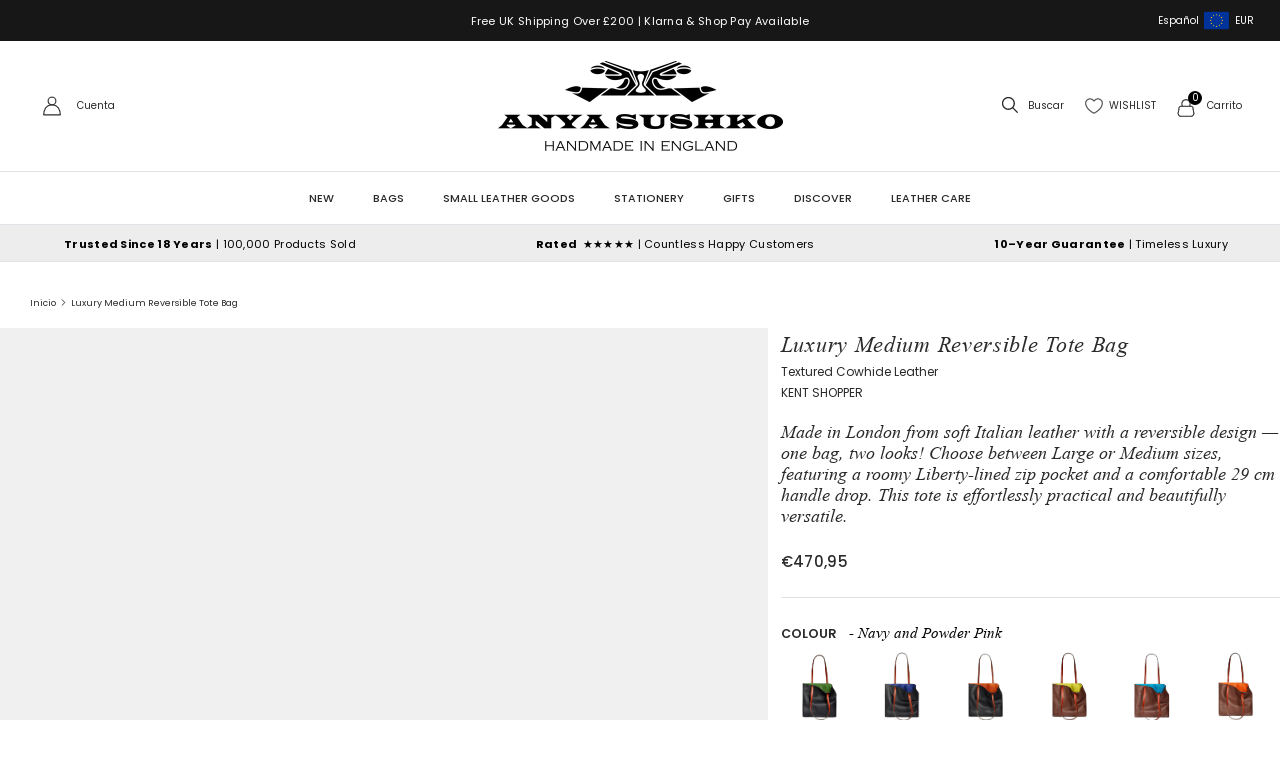

--- FILE ---
content_type: text/css
request_url: https://www.anyasushko.com/cdn/shop/t/66/assets/custom.css?t=123&v=5541177063118108381763727491
body_size: 13076
content:
/** Shopify CDN: Minification failed

Line 134:16 Expected ":"
Line 1653:53 "isplay" is not a known CSS property

**/
/* Slider */ .slick-slider { position: relative; display: block; box-sizing: border-box; -webkit-user-select: none; -moz-user-select: none; -ms-user-select: none; user-select: none; -webkit-touch-callout: none; -khtml-user-select: none; -ms-touch-action: pan-y; touch-action: pan-y; -webkit-tap-highlight-color: transparent; } .slick-list { position: relative; display: block; overflow: hidden; margin: 0; padding: 0; } .slick-list:focus { outline: none; } .slick-list.dragging { cursor: pointer; cursor: hand; } .slick-slider .slick-track, .slick-slider .slick-list { -webkit-transform: translate3d(0, 0, 0); -moz-transform: translate3d(0, 0, 0); -ms-transform: translate3d(0, 0, 0); -o-transform: translate3d(0, 0, 0); transform: translate3d(0, 0, 0); } .slick-track { position: relative; top: 0; left: 0; display: block; margin-left: auto; margin-right: auto; } .slick-track:before, .slick-track:after { display: table; content: ''; } .slick-track:after { clear: both; } .slick-loading .slick-track { visibility: hidden; } .slick-slide { display: none; float: left; height: 100%; min-height: 1px; } [dir='rtl'] .slick-slide { float: right; } .slick-slide img { display: block; } .slick-slide.slick-loading img { display: none; } .slick-slide.dragging img { pointer-events: none; } .slick-initialized .slick-slide { display: block; } .slick-loading .slick-slide { visibility: hidden; } .slick-vertical .slick-slide { display: block; height: auto; border: 1px solid transparent; } .slick-arrow.slick-hidden { display: none; }

.logo-area__right .show-search-link {
    display: flex;
}

.section-store-messages{
 display:none;
}

.blog-content img{
 display:none !important;
}

.article-list.article-layout--columns .article{
 border:0px !important;
 border-right:0px !important;
}

.user-content a:not(.image-link) {
    border-bottom:0px !important;
}

.h3-style, h3{
  font-size: 25px;  
  font-weight: 400 !important;
  font-style: italic !important;
  letter-spacing: .05em !important;
  color: #2a2a2a;
}

.blog-content{
  margin-top: 17px;
}
.blog-content p{
  /*font-size: .9375rem;
  font-weight: 400;
  letter-spacing: 0;
  line-height: 1.5rem;
  float:none !important;
  color: #2a2a2a;*/
  color: #2a2a2a;
}
.blog-content a{
  /*font-size: .9375rem;
  font-weight: 400;
  letter-spacing: 0;
  line-height: 1.5rem;
  float:none !important;*/
  color: #2a2a2a;
}


.blog-readLink{
  margin-top: 24px !important;
  display:block;
  width:100%;
  margin-right:0px;
  color: #2a2a2a;
}

.blog-readLink .btn-Button{
  font-size: 12px;
  font-weight: 400;
  letter-spacing: 1px;
  line-height: .875rem;
  text-align: left;
  text-transform: uppercase;
  text-decoration: underline !important;
  background: transparent;
  border: 0;
  color: #2a2a2a;
  padding-left:0px;
}
.article-list{
 cursor:pointer;
}

.article-image{
  position: relative;
  width: 100%;
  margin: 0 auto;
  overflow: hidden;
}

@keyframes crescendo {
  0%   {transform: scale(1);}
  100% {transform: scale(1.03);}
}

.article-list img{
  position: absolute;
  top: 0;
  left: 0;
  display: block;
  width: 100%;
  height: 100%;
  object-fit: cover;
  object-position: center;
  opacity: 0;
  transition: all .7s ease-in-out;
  
}

.article-list img:focus, .article-list img:hover{
  animation: crescendo 1.5s ease-in;
}

#shopify-section-1621315401dea92fab .fully-spaced-row--medium{
  margin-top: 20px;
  margin-bottom: 20px;
}

.blog123{
 margin-top: 0px !important;
}

.footerContainer{
 padding-left:0px;
 padding-right:0px;
}



#pagefooter a,.navigation a{
  color:  #2a2a2a !important;
  font-size:11px !important;
  letter-spacing 0.84px;
  font-weight: 500 !important;
  font-family: Poppins,sans-serif!important;
   opacity:1 !important;
  /*font-family: Arial, Helvetica, sans-serif !important; */
}

.navigation__column-title{
  color:  #2a2a2a !important;
  font-weight:500 !important;
  font-size:11px !important;
  font-style: none !important;
  /* font-family: Arial, Helvetica, sans-serif !important; */
    font-family: Poppins,sans-serif!important;
  opacity:1 !important;
}

.cart-link__icon{
    width: 19px;
    height: 20px;
  margin-right:12px;
  color:#2a2a2a !important;
}

.cart-link__icon svg, .show-search-link__icon svg,.header-account-link svg{
  fill: #2a2a2a !important;
   width: 20px;
    height: 20px;
}
.cart-link__icon svg g, .show-search-link__icon svg g,.header-account-link svg g{
  fill: none !important;
}

.cart-link__label,.show-search-link__text,.header-account-link span{
  color:#2a2a2a !important;
 /* display:inline !important; */
}

.cart-link:hover .cart-link__label{
  text-decoration:underline !important;
}

.show-search-link,.cart-link{
 height:26px !important;
}

  .logo-area__right .show-search-link {
      justify-content: center;
      align-items: center;
  }

.header-account-link span{
 margin-left:12px;
}

.blockRight{
 float:right;
 display:inline-block;
}

@media (min-width: 767px){
  .section-footer__row-lower {
    padding-top: 20px;
    padding-bottom: 20px;
  }
}

#footer_newsletter_signup p{
  display:inline-block !important;
  margin-bottom:0px;
  width: 80%;
}
#footer_newsletter_signup .signup-form__button{
  display:inline-block !important;
      padding: 10px;
  font-size: 12px;
  width: 15%;
}


/* Product Page Css */
.product-detail .detail .title {
  font-size: 1.5rem;
  line-height: 1.5rem;
  letter-spacing: .04375rem;
}

.prd-Product_Social {
    grid-template-columns: 1fr 1fr;
    display: grid;
    height: 40px;
    margin-bottom: 15px;
    border-top: 1px solid #dfdfdf;
    border-bottom: 1px solid #dfdfdf;
}

/*.prd-Wishlist-product {
    align-items: center;
    justify-content: center;
    display: flex;
    width: 100%;
    height: 100%;
    border-right: 1px solid#dfdfdf;
}

.prd-Wishlist_Button[data-wishlist=true] {
    opacity: 1;
    visibility: visible;
    pointer-events: auto;
}
.prd-Wishlist_Button-product {
  font-size: .75rem;
  letter-spacing: .0525rem;
  line-height: .875rem;
  text-transform: uppercase;
  height: 100%;
  margin: 0 auto;
  padding: 10px 30px;
  text-align: center;
  color: inherit;
}
.prd-Wishlist_Button {
  position: absolute;
  display: block;
  font-size: 0;
  line-height: 1rem;
  color: transparent;
  opacity: 1;
  overflow: hidden;
  transition: opacity visibility;
}
*/
.prd-Wishlist,.prd-Product_Sharing{
 height:100%;
  display: flex;
    align-items: center;
  justify-content:center;
}
.prd-Wishlist button{
  font-size: .75rem;
  letter-spacing: .0525rem;
  line-height: .875rem;
  text-transform: uppercase;
  height: 100%;
  margin: 0 auto;
  padding: 10px 30px;
  text-align: center;
  color: inherit;
  background:none !important;
  border:0px !important;
}

.prd-Wishlist-product{
  border-right: 1px solid #dfdfdf;
}

.prd-Wishlist_Button svg{
  width: 18px;
  height: 16px;
  color: #666666;
  margin-right: 10px;
}
.prd-Product_Sharing svg{
 fill:none !important;
 width:22px;
 margin-right: 10px;
}

.fill-content:hover svg,.fill-content:hover path{
 color: #666666;
 fill:#666666;
}

.template-product .price span{
  font-size: .8125rem;
  letter-spacing: .01875rem;
  line-height: 1.1875rem;
}

.template-product .quantity-submit-row__submit .button{
  background-color:#2a2a2a;
  color:#FFF;
  text-transform:uppercase;
  width:100%;
}

.template-product .quantity-submit-row__submit .button:hover{
  background-color:#FFF;
  color:#2a2a2a;
}

.template-product .product-recommendations .hometitle{
 color:#2a2a2a;
}


.template-product select[data-listed][data-colour-swatch=true]+.clickyboxes a::before {
   /* border-radius: 0px !important;*/
    height: 30px;
    width: 30px;
    left:0px;
  	top:0px;
}

.template-product select[data-listed][data-colour-swatch=true]+.clickyboxes li {
    position: relative;
    width: 30px;
    height: 30px;
   min-width:30px;
   margin-bottom:10px;
}

.template-product select[data-listed][data-colour-swatch=true]+.clickyboxes a {
    padding: 0px;
    border:0px;
}


.color-title {
  display: none;
  text-transform:capitalize;
}


.selectedColor,.optLabel{
  display: inline-block !important;
  font-size: .91667rem !important;
  margin-bottom: .5em !important;
}

.optLabel{
 margin-right: 0.5em;
}

.clickyboxes a.active{
 border-bottom:solid 1px #000 !important;
}

.selector-wrapper select{
 opacity:0;
}

div.thumbnails .owl-item{
 opacity:0;
}

.template-product .owl-carousel .owl-nav.disabled {
    display: inline;
}
.template-product .thumbnails.owl-carousel {
  padding-right: 4%;
}
.template-product .owl-stage,.template-product .owl-carousel .owl-stage-outer{
  width: fit-content !important;
}
/*.template-product .thumbnails.owl-carousel {
  padding-right: 4%;
}

.template-product .owl-stage,.template-product .owl-carousel .owl-stage-outer{
  transform: none !important;
  width: fit-content !important;
}*/

.template-product .custom-field--value p{
 margin-bottom:0px !important;
}

.template-product .custom-field{
 display:block;
 width:100%;
}

.hide-desc{
 display:none !important;
}

.show-desc{
 display:block !important;
}


.ui-state-default, .ui-widget-content .ui-state-default, .ui-widget-header .ui-state-default, .ui-button, html .ui-button.ui-state-disabled:hover, html .ui-button.ui-state-disabled:active {
  border: none !important;
  font-weight: normal;
  color: #000000 !important;
}

.ui-widget-content{
  border: 0px !important;
  background: #ffffff;
  color: #000000 !important;
  padding-left:0px !important;
  padding-right:0px !important;
  width:100%;
}
.ui-state-active, .ui-widget-content .ui-state-active, .ui-widget-header .ui-state-active, a.ui-button:active, .ui-button:active, .ui-button.ui-state-active:hover {
    border:0px !important;
    background: #464e54 !important;
    color:#FFF !important;
}
.ui-accordion .ui-accordion-header{
 border-radius:0px !important;
}



#accordion span.ui-icon {
  float:right;
  margin-top: 0px;
}
#accordion .ui-state-default {
    background-color: transparent !important;
    background-image: none !important;
}
#accordion .ui-accordion-header { color: #000 !important; padding-left:0px;padding-right:0px;}
.ui-icon{
  background-image: url(http://download.jqueryui.com/themeroller/images/ui-icons_black_256x240.png) !important;
}


#accordion h3:not(.ui-state-active){ border-bottom:solid 1px #dfdfdf !important;}

#accordion .ui-accordion-content-active{ border-bottom:solid 1px #dfdfdf !important;}
#accordion .ui-accordion-content-active:last-child{ border-bottom:0px !important;}


/* collection template */
.template-collection .block-inner-inner .product-block__title,.template-collection .block-inner-inner .product-price{
 text-align:center;
      justify-content: center;
}

.singUpIndexBlock{
 border-top: 1px solid #d9d9d2;
 border-bottom: 1px solid #d9d9d2;
 padding-top:30px;
 padding-bottom:30px;
}

.copyRightRow{
 border-top: 1px solid #d9d9d2;
}


.section-footer__row-container {
    border-top: 0px !important;
}

@media only screen and (max-width:767px){
  .singUpIndexBlock{
    padding-top:15px;
    padding-bottom:15px;
  }
}

#product-share, #share-opt,#share-heading{
 cursor:pointer;
}

 #share-opt{
  visibility:hidden;
   position:absolute;
} 
#product-share:hover #share-opt{
	visibility:visible;
   	margin-top:10px;
  	position:relative;
  	display:flex;
    justify-content:center;
}

#product-share:hover .prd-Product_Sharing {
	visibility:hidden;
  	display: none;
  
}

.dFlex{
  align-items: center;
  justify-content: center;
  height: 100%;
  display:flex !important;
}

.recentBlock{
 width:100%;
}

.recentBlock img{
 position:relative !important;
  opacity:1 !important;
}

.recentBlock .product-block__title,.recentBlock .product-price,.product-recommendations .product-block__title, .product-recommendations .product-price{
  text-align:center;
  justify-content: center;
}

.pc-Cont{
 padding-left:0px;
 padding-right:0px;
}

@media only screen and (min-width:767px){
  .section-footer__row-container:nth-child(1){
    max-width:80%;
    margin:0 auto;
  }
  
}

.custom-field--value p, .custom-field--value span,.custom-field--value div{
 font-family:Poppins !important;
 font-style:normal !important;
}

.pg-Page_Body-narrow {
    max-width: 676px;
    margin: 0 auto;
}

.text-center{
 text-align:center;
}
.textCBlock p{
    margin-bottom: 20px;
}
.contactFormBlock input[type=submit]{
  display: block;
  width: 100%;
}

.contactFormBlock input[type=submit]:hover{
  background:transparent;
  color: #000;
  border:solid 1px #000;
}

.contactFormBlock .errors li {
    color:red;
}
.user-content>p{
   color:#000;
}

.sec-Content_Body{
   margin:0 auto;
   max-width:675px;
  padding-top:4%;
  padding-bottom:4%;
}

.section-signup .mainContainer{
   margin:0 auto;
   max-width:675px;
}


body p, body label, body input, body select, body textarea{
  font-style: normal !important;
  font-family: Poppins,sans-serif !important;
  font-weight:normal !important;
}

@media only screen and (min-width: 1024px){
  #shopify-section-blog-template .article-layout--list .article .container{
    max-width:100%;
  }
  #shopify-section-blog-template .article-layout--list .article{
    max-width: 1480px;
    margin-left: auto;
    margin-right: auto;
    clear:both;
  }
  #shopify-section-blog-template .article-metaImg .rimage__image{
   max-width:560px;
   max-height:500px;
  }
  #shopify-section-blog-template .article-metaImg,.article-metaDesc{
    width:50%;
    float:left;
  }
  
  #shopify-section-blog-template .article-layout--list .article .container {
    max-width: 100%;
    display: flex;
    justify-content: center;
    align-items: center;
  }
  #shopify-section-blog-template .rimage-wrapper {
   padding-top:500px !important;
  }
  #shopify-section-blog-template .article-list .article{
    border-bottom:0px;
    border-top:0px;
    padding-top:0px !important;
  }
  #shopify-section-blog-template .article-layout--list .article:nth-child(even) .article-metaImg{
   order:2;
  }
  #shopify-section-blog-template .article-layout--list .article:nth-child(even) .article-metaDesc{
   order:1;
  }
}

.text-right{
 text-align:right;
}

/*
.template-collection .link-dropdown{
 border:1px solid #d9d9d2;
 padding-left:12px;
}

.template-collection .link-dropdown__button-text{
 font-weight:normal !important;
}*/

.template-collection .product-block__title, .template-index .product-block__title{
  font-size: 24px;
}
.template-collection .product-block__title .cTitle{
 font-size:11px;
}
.hideForm{
 display:none;
}

.btn-Button{
  display: inline-block;
  padding: 16px;
  font-size: .75rem;
  font-weight: 400;
  letter-spacing: .0625rem;
  line-height: .875rem;
  text-align: center;
  text-transform: uppercase;
  background-color: transparent;
  border: 1px solid #000;
  color:#000;
  transition: opacity .3s ease;
  width:100%;
}

.btn-Button:hover{
 color:#666;
}

.template-index .collection-listing .product-block__title, .template-index .collection-listing .product-price,.template-index .collection-listing .product-price__item {
 text-align:center;
  margin-left:auto;
  margin-right:auto;
}

/*body p{
 font-family: Arial, Helvetica, sans-serif !important;
}
*/

.custom-field--value div, .custom-field--value p, .custom-field--value span{
  font-size:11px !important;
  letter-spacing: 0.3px !important;
  line-height: 19px !important;
}
.ui-accordion .ui-accordion-header{
 font-size:13px !important;
 /*letter-spacing: 0.3px !important;
  font-style:normal !important;
  font-family: Poppins,sans-serif;*/
}

.blog-desc h2{
  max-width:500px;
  text-align:center;
  margin-left:auto;
  margin-right:auto;
}
.blog-desc .user-content{
  max-width:500px;
  text-align:center;
  margin-left:auto;
  margin-right:auto;
}

.shoptransBtn{
 background-color:transparent !important;
 border:solid 1px #000 !important;
 color:#000 !important;
 margin-top:20px !important;
}

.svg-inline--fa.fa-heart {
    width: 14px;
}

/* Fonts Change */

.product-block__title{
  font-family: "Times New Roman",Times,serif !important;
  font-weight: 400 !important;
  font-style: italic !important;
  letter-spacing: .05em !important;
  color: #2a2a2a;
}

.cTitle{
  font-size:11px !important;
  letter-spacing: 0.3px !important;
  line-height: 19px !important;
  font-family: Poppins,sans-serif !important;
      margin: 30px 0 15px 0;
  display:block;
}
.user-content>p{
  font-size:11px !important;
  letter-spacing: 0.3px !important;
  line-height: 19px !important;
  font-family: Poppins,sans-serif !important;
}

.hometitle, .template-product .title,h3.ui-accordion-header,.majortitle{
 font-family: "Times New Roman",Times,serif !important;
  font-weight: 400 !important;
  font-style: italic !important;
  text-transform:capitalize !important;
  padding-top:1%;
  padding-bottom:1%;
}

.custom-field--value span i{
  letter-spacing: 0.3px !important;
  font-family: Poppins,sans-serif !important;
}

.selectedColor, .optLabel,.prd-Wishlist button,.prd-Product_Sharing{
  letter-spacing: 0.3px !important;
  font-family: Poppins,sans-serif !important;
  font-size:13px !important;
}

.btn.button--large, .button.button--large, a.btn.button--large, a.button.button--large, button.button--large, input[type=button].button--large, input[type=reset].button--large, input[type=submit].button--large {
    font-size: 13px !important;
  letter-spacing: 0.3px !important;
   font-family: Poppins,sans-serif !important;
}

.navigation__children-toggle svg{
 opacity:0;
}

h3.ui-accordion-header{
    letter-spacing: 0.3px !important;
    font-family: Poppins,sans-serif !important;
    font-size: 13px !important;
      font-style: normal !important;
}
.custom-field--value span i{
 font-style: normal !important;
}

.product-detail .input-row label,.selectedColor{
  font-size: 11px !important;
  letter-spacing: 0.3px !important;
}

@media only screen and (min-width:767px){
  .product-detail .product-column-right{
    margin-left:1%;
  }
  .product-detail {
    padding-left: 0px;
    padding-right: 0px;
  }
  .product-detail .product-column-right{
   max-width:100% !important;
   width:39% !important;
    flex:0 0 auto !important;
  }
}

.product-detail .product-column-right .price-area .h4-style{
     font-size: inherit;
}
.product-detail .product-column-right .price-container{
 margin-bottom:0px;
}

.product-detail .product-column-right.product-form .input-row{
 margin-top:15px;
}
.product-detail .detail .title{
 margin-bottom:15px;
}

.utility-bar__left .utility-bar__item  {
  height: 44px;
  padding-left: 10px;
width: 150px !important;
  border: 1px solid #2a2a2a!important;
}

@media (max-width: 767px){
  .utility-bar__left .utility-bar__item  {
  border: 0px!important;
}
}
  
  
.boost-pfs-filter-total-products{
 display:none !important;
}

.mw-option__control,.mw-option__value-title{
 display:inline-block !important;
}





@media (max-width: 767px) {
  .show-search-link__icon {
    justify-content: right;
  }
}

@media (max-width: 767px) {
.wishlist {
  display:none;
}
}

@media (max-width: 767px) {
.logo-area__middle {
 flex: 0 0 auto;
  margin: 0 0;
}
}


.strongly-spaced-row,
.fully-spaced-row--medium, .strongly-padded-row {
  margin-top: 40px !important;
  margin-bottom: 40px !important;
}

.hometitle{
  font-size:24px;
}

 /*
#pagefooter h6 {
    color:  #2a2a2a !important;
  font-weight:700 !important;
  font-size:11px !important;
  font-style: normal !important;
font-family: Arial, Helvetica, sans-serif !important; 
}*/


#pagefooter h6 {
  color: #2a2a2a!important;
    font-size: 11px!important;
    font-style: normal!important;
    font-family: Poppins,sans-serif !important;
  font-weight:500;
}


  .navigation .navigation__tier-1 > .navigation__item > .navigation__link::before {
    display:none;
  }

.h6{
font-family: "Times New Roman", Times, serif;
    font-weight: 400;
}

/*
  .navigation .navigation__columns .navigation__column .navigation__column-title {
    font-weight:500;
color: #2a2a2a!important;
  }*/

.metafield-multi_line_text_field{
  margin-bottom: 1em;
  line-height:1.6;
}

/*
.thumbnails .thumbnail {
    width: calc(16.6% + 11px);
    max-width: 100%;
    margin: 0 0 0px 0px;
}

.product-detail .gallery .main-image {
    margin: 0 0 20px -10px;
}*/
/* 
.thumbnails {
    display: flex;
    flex-wrap: wrap;
    justify-content: center;
    align-items: center;
} */

  .navigation .navigation__tier-1 > .navigation__item > .navigation__link::before {
    display:none;
  }



.cc-accordion-item__title::before, .cc-accordion-item__title::after {
 width: 9px;
}

  .product-detail .cc-accordion-item__title {
    font-size: 12px!important;
}


.heading-font{
  color:#2a2a2a!important
}

.wishlisthero-floating svg {
    color: #2a2a2a!important;
}


div.flex.flex-collection{
  display:none;
}


.button-icon svg {
    color: #2a2a2a;
}

.toggle-btn {
    color: #2a2a2a;
}

.toggle-btn__chevron {
    color: #2a2a2a;
}

.utility-bar__right .utility-bar__item {
    width: 150px !important;
    border: 1px solid #2a2a2a!important;
}

.link-dropdown .link-dropdown__button{
  padding-left: 20px;
}

.link-dropdown .link-dropdown__button {
    color: #2a2a2a!important;
}
/* 
.link-dropdown__button-icon {
    margin: -12px 20px 0 35px;
}
*/
svg.feather.feather-chevron-down{
      margin: 0 20px 0 20px;
}


  .feature-text-paired {
    margin-left: 10%;
    margin-right: 10%;
  }

@media only screen and (min-width: 768px){
  .feature-text-paired {
    margin-left: 10%;
    margin-right: 10%;
  }
}

.material{
  padding-top:10px;
  text-align:center;
  font-size:11px;
}

svg g {
    fill: #2a2a2a!important;
}

.navigation__column-title {
    letter-spacing: .01em !important;
}


div.lightly-spaced-row.not-in-quickbuy{
  margin-bottom: 0.2em;
}

.majortitle{
  font-size:24px !important;
}

h2.collection{
  font-size:1.0rem;
  font-style: normal;
}

div.rte.cf.align-center.reading-width {
  max-width: 700px;
}

.product-detail .input-row label,.selectedColor{
display:none;
}

/*   .product-custom-swatches{
    width: 25px;
    height: 25px;
    margin-bottom:10px;
  } */

.swatches-border{
  border:1px solid transparent;
}
.activeSwatch.swatches-border{
    border-color:#000;
    margin-right: 4px;
}

hr.not-in-quickbuy{
  display:none;
}

body{
   color: #2a2a2a;
}


.layout-switchers {
    display: none;
}


span.utility-bar__item.mobile-only{
  display:none;
}

.cc-price-range .cc-price-range__input {
  padding-left: calc(10px + 2em);
}


@media (min-width: 768px){
.price-container .price-area {
    margin-bottom: 7px;
}
}

#shopify-section-template--15316416725205__1636576793dc6c3250{
	max-height:160px;
    overflow:hidden;
}

#shopify-section-template--15316416725205__1636576793dc6c3250.height{
	max-height:none;
}


#shopify-section-template--15316416233685__1635366700f50ee85a{
	max-height:160px;
    overflow:hidden;
}
#shopify-section-template--15316416233685__1635366700f50ee85a.height{
	max-height:none;
}

#shopify-section-template--15316416200917__1635626084c9fddf95{
  	max-height:160px;
    overflow:hidden;
}

#shopify-section-template--15316416200917__1635626084c9fddf95.height{
	max-height:none;
}

#shopify-section-template--15316416528597__163562692134fcaa45{
  	max-height:160px;
    overflow:hidden;
}

#shopify-section-template--15316416528597__163562692134fcaa45.height{
  max-height:none;
}

#shopify-section-template--15316416299221__163562700337621de4{
	max-height:160px;
    overflow:hidden;
}

#shopify-section-template--15316416299221__163562700337621de4.height{
  max-height:none;
}


#shopify-section-template--15316416364757__1635627764aa5e4d57{
	max-height:160px;
    overflow:hidden;
}

#shopify-section-template--15316416364757__1635627764aa5e4d57.height{
  max-height:none;
}


#shopify-section-template--15316416626901__163562737592a003de{
	max-height:160px;
    overflow:hidden;
}

#shopify-section-template--15316416626901__163562737592a003de.height{
  max-height:none;
}

#shopify-section-template--15616637567189__163562737592a003de{
	max-height:160px;
    overflow:hidden;
}

#shopify-section-template--15616637567189__163562737592a003de.height{
  max-height:none;
}

#shopify-section-template--15580931195093__163562737592a003de{
	max-height:160px;
    overflow:hidden;
}

#shopify-section-template--15580931195093__163562737592a003de.height{
  max-height:none;
}


#shopify-section-template--15616678396117__163562737592a003de{
	max-height:160px;
    overflow:hidden;
}

#shopify-section-template--15616678396117__163562737592a003de.height{
  max-height:none;
}



#show-form{
	display: block;
    padding: 0.8rem 2em;
    background: #212b36;
    color: white;
    text-align: center;
    text-transform: uppercase;
    max-width: 40rem;
    margin: auto;
}


@media screen and (max-width: 768px){
.wishlisthero-floating {
    bottom: 1px!important;
}
}

.mobile-navigation-drawer .navigation__tier-1 > .navigation__item > .navigation__link {
  font-size: 13px !important;
}

.mobile-navigation-drawer .navigation__tier-2 > .navigation__item > .navigation__link {
  font-size: 13px !important;
  text-transform:uppercase;
 }

.mobile-navigation-drawer .navigation__link {
  text-transform:uppercase;
}


@media screen and (max-width: 767px){
#desktopfilter{
  display:none !important;
}
}

@media screen and (min-width: 600px){
#mobilefilter{
  display:none !important;
}
}

@media screen and (max-width: 767px){
#product-share:hover #share-opt{
   	margin-top:-10px;
}
}

@media (max-width: 767px) {
  .slick-product-prev,
  .slick-product-next {
    top: static !important;
    bottom: 0;
    transform: none;
  }
}

  @media (max-width: 450px){
    .__seguno-newsletter-field-group{
    	display: flex;
    	flex-wrap: wrap!important;
    	justify-content: space-between;
    	
    }
  }
  
 .product-block .product-info .innerer .product-block-options--swatch {
display:none;
  }

.__seguno-newsletter-form {
	padding: 1rem !important;
}

/* SWIPER */

.swiper-button-next, .swiper-button-prev{
    color: #787a7c;
}

@media (max-width:768px){
  .swiper-button-next, .swiper-button-prev{
  	   margin-top: -55px;
  }
}

@font-face {
    font-family: 'Times New Roman';
    src: url('/cdn/shop/files/TimesNewRomanPS-ItalicMT.ttf?v=1737630810') format('truetype');
    font-weight: normal;
    font-style: italic;
    font-display: swap;
}




#SegunoNewsletterForm-submit--fd132815-6c07-41eb-96f1-097ab1706f0a{
      width: 100%;
    height: 44px;
}
/* Slider */ .slick-slider { position: relative; display: block; box-sizing: border-box; -webkit-user-select: none; -moz-user-select: none; -ms-user-select: none; user-select: none; -webkit-touch-callout: none; -khtml-user-select: none; -ms-touch-action: pan-y; touch-action: pan-y; -webkit-tap-highlight-color: transparent; } .slick-list { position: relative; display: block; overflow: hidden; margin: 0; padding: 0; } .slick-list:focus { outline: none; } .slick-list.dragging { cursor: pointer; cursor: hand; } .slick-slider .slick-track, .slick-slider .slick-list { -webkit-transform: translate3d(0, 0, 0); -moz-transform: translate3d(0, 0, 0); -ms-transform: translate3d(0, 0, 0); -o-transform: translate3d(0, 0, 0); transform: translate3d(0, 0, 0); } .slick-track { position: relative; top: 0; left: 0; display: block; margin-left: auto; margin-right: auto; } .slick-track:before, .slick-track:after { display: table; content: ''; } .slick-track:after { clear: both; } .slick-loading .slick-track { visibility: hidden; } .slick-slide { display: none; float: left; height: 100%; min-height: 1px; } [dir='rtl'] .slick-slide { float: right; } .slick-slide img { display: block; } .slick-slide.slick-loading img { display: none; } .slick-slide.dragging img { pointer-events: none; } .slick-initialized .slick-slide { display: block; } .slick-loading .slick-slide { visibility: hidden; } .slick-vertical .slick-slide { display: block; height: auto; border: 1px solid transparent; } .slick-arrow.slick-hidden { display: none; }

/* CD Nirav */
.pro__description h1 {font-size: 20px;}
.pro__description h2 {font-size: 18px;}
.pro__description h3 {font-size: 16px;}
.mb_slider_on {position: relative;}
.slideshow-controls.hide_desktop { position: static; }
/* .checkout-note label[for='note'] { font-weight: 500 !important; } 
.checkout-note .gift_checker .gift_checker_title { font-size: 11px; display: inline-block; padding-bottom: 5px; } 
.checkout-note .gift_checker .gift_checker_btn { display: flex; flex-wrap: wrap; justify-content: flex-start; align-items: center;} 
.checkout-note .gift_checker .gift_checker_btn label {padding-right: 8px;}
.checkout-note .gift_checker .gift_checker_btn * { cursor: pointer; }
.checkout-note .gift_checker .input_gift_checker[type='radio']:before { content: ""; width: 15px; height: 15px; border-radius: 50%; transform: scale(0); transition: 120ms transform ease-in-out; box-shadow: inset 1em 1em #000; } 
.checkout-note .gift_checker .input_gift_checker[type='radio']:checked::before { transform: scale(0.6); } 
.checkout-note .gift_checker .input_gift_checker{margin: 0 3px 0 0; place-content: center; display: grid; appearance: none;border: 1px solid #000; border-radius: 50%; height: 15px; width: 15px;} */
.read_more_less { cursor: pointer; text-decoration: underline; }

@media (min-width: 768px){
  .template-product .product-detail .detail {align-items: flex-start; display: flex; }
  .template-product .product-detail .detail .sticky-content-container{top: unset; bottom: 0; width: 100%;}
  .hide_desktop{display: none !important;}
}

/* cd code */
.section-main-product .product-detail .detail .title{font-size: 22px;}
.product-block__title{font-size: 16px !important;}
.template-product .section-main-product .product-detail .detail .title { margin-bottom: 0; } 
.template-product .section-main-product .product-form .selector-wrapper{ margin-bottom: 0; }
.template-product .section-main-product .product-form .input-row,
.buy-buttons-row { margin: 0!important; } 
.template-product .section-main-product .swym-button-bar.swym-wishlist-button-bar.swym-inject { display: none; } 
.template-product .section-main-product .prd-Product_Social { margin-bottom: 0; }

/* CD Nirav */
.template-product .section-main-product .product-form .selector-wrapper .swatches-border .product-custom-swatches { margin-bottom: 2px; }
.template-product .section-main-product .product-form .selector-wrapper .swatches-border .tooltip .tooltiptext { width: max-content; padding: 0 20px; margin-left: -12px; bottom: -12px;}

/* CD Arshit */
.new_cart_icon .cart-link__icon .cart_count_bubble{position: absolute; top: -7px; right: -7px; display: flex; align-items: center; justify-content: center; width: 12px; height: 12px; border-radius: 50%; background-color: #000; color: #fff; padding: 7px;}
.product-detail .out_of_stock_msg{padding: 5px 0 10px;}
.product-detail .out_of_stock_msg .button{background-color: #000 !important; color: #FFF !important; text-transform: uppercase; width: 100%;}
.template-product .quantity-submit-row__submit .button{background-color: #000 !important; color: #FFF !important;}
.product-detail .out_of_stock_msg .button:hover,
.template-product .quantity-submit-row__submit .button:hover{background-color: #FFF !important; color: #000 !important;}
.product-block .product-info .colour_count{font-size: 11px;}
body:not(.template-index) .product-block .product-info .colour_count span{margin-right: 0.5rem;}

.product-detail .shopify-payment-button{padding-top: 10px; display: block !important;}
.product-detail .shopify-payment-button .shopify-payment-button__more-options{display: none !important;}

@media (max-width: 767px){
  .product-detail .main-image .swiper-button-next:after,
  .product-detail .main-image .swiper-button-prev:after{font-size: 20px;}
}

/* CD Nirav */
.__seguno-newsletter-form { gap: 0.6rem !important; padding-top: 40px !important; padding-bottom: 40px !important;}
.__seguno-newsletter-form .__seguno-newsletter-form-heading,
.__seguno-newsletter-form .__seguno-newsletter-form-subheading,
.__seguno-newsletter-form>form { width: 100%; max-width: 365px; margin: 0 auto; gap: 0.6rem !important; }
.__seguno-newsletter-form .__seguno-newsletter-form-subheading p { color: inherit; }
.__seguno-newsletter-form .__seguno-contact-form { gap: 0.6rem; }
.__seguno-newsletter-form .__seguno-contact-form button.button { width: 100%; }
.__seguno-newsletter-form .__seguno-newsletter-field-group { gap: unset; }
.__seguno-newsletter-form .__seguno-newsletter-field-group>.__seguno-newsletter-field {width: 100%;max-width: 50%;}

.template-index .collection-listing .product-price { display: block; }

@media (max-width: 767px){
  .mobile-navigation-drawer .navigation__link {padding-left: 0 !important;}
  .mobile-navigation-drawer .navigation__children-toggle {padding-right: 0;}
  .mobile-navigation-drawer .navigation__mobile-header{padding-top: 15px;align-items: center; border: unset !important;}
  .mobile-navigation-drawer:not(.mobile-navigation-drawer--child-open) .navigation__mobile-header { justify-content: flex-end;}
  .mobile-navigation-drawer:not(.mobile-navigation-drawer--child-open) .navigation__mobile-header .mobile-nav-back,
  .mobile-navigation-drawer:not(.mobile-navigation-drawer--child-open) .navigation__mobile-header .mobile-nav-title { display: none; } 
  .mobile-navigation-drawer--child-open .mobile-nav-back { padding: 12px 0 12px 14px; }
  .mobile-navigation-drawer--child-open .mobile-nav-title { font-size: 15px; }
  .mobile-navigation-drawer .navigation__tier-2-container,
  .mobile-navigation-drawer .navigation .navigation__tier-1-container .navigation__tier-1 {padding-top: 25px;}
  .mobile-navigation-drawer .mobile_nav_top_icon { display: flex; flex-wrap: wrap; align-items: center;gap: 4px;}
  .mobile-navigation-drawer .mobile_nav_top_icon .mobile-nav-toggle { padding: 12px 16px 12px 2px; }
  .mobile-navigation-drawer .mobile_nav_top_icon .icon__search { display: flex; flex-wrap: wrap; justify-content: center; align-items: center; gap: 3px; }
  .mobile-navigation-drawer .mobile_nav_top_icon .icon__search .show_search__icon svg { display: inline-block; width: 18px; height: 18px;}
  .mobile-navigation-drawer .mobile_nav_top_icon .icon__search .show_search__text,
  .mobile-navigation-drawer .mobile_nav_top_icon .new_cart_icon .text { font-size: 10px; }
  .mobile-navigation-drawer .mobile_nav_top_icon .new_cart_icon { width: auto; display: flex; flex-wrap: wrap; gap: 8px;}
  .mobile-navigation-drawer .mobile_nav_top_icon .new_cart_icon .text {display: flex !important;}
  .mobile-navigation-drawer .mobile_nav_top_icon .new_cart_icon .cart-link__icon { margin: 0; }
  .mobile-navigation-drawer .mobile_nav_top_icon .wishlist { display: block; margin: 0; padding: 0; }
  .mobile-navigation-drawer:has(.navigation__tier-1>.navigation__item--open) .wishlist { display: none; }
  .mobile-navigation-drawer .navigation .navigation__tier-1 .navigation__children-toggle svg{opacity: 1;height: 20px; width: 20px; margin-right: -4px;}
  .mobile-navigation-drawer .navigation__tier-2 .navigation__child-tier .navigation__tier-3 .navigation__link{text-transform: capitalize !important;padding-left: 30px;}
  .mobile-navigation-drawer .navigation .navigation__tier-1 .navigation__item{margin: 0 20px;}
  .mobile-navigation-drawer .navigation .navigation__tier-1 .navigation__item:not(:last-child),
  .mobile-navigation-drawer .navigation .navigation__tier-1 .navigation__item .navigation__tier-3 .navigation__item{border-bottom: 1px solid #00000014;}
  .mobile-navigation-drawer .navigation .navigation__tier-1 .navigation__tier-2>.navigation__item--open {border-bottom: unset;}
  .mobile-navigation-drawer .navigation .navigation__tier-1 .navigation__tier-3-container .navigation__item {margin-right: 0;}
  .mobile-navigation-drawer {padding-bottom: 10px;}
  .mobile-navigation-drawer .navigation { height: 100%; max-height: 100%; margin-bottom: 0; }
  .mobile-navigation-drawer .navigation .navigation__tier-1-container { display: flex; flex-direction: column; height: 100%; }
  .mobile-navigation-drawer .navigation .navigation__tier-1-container .social_icon_header_bottom { display: flex; flex-direction: column; justify-content: flex-end; flex: 100%; flex-wrap: wrap; padding-bottom: 15px;}
  .mobile-navigation-drawer .navigation .navigation__tier-1-container .social_icon_header_bottom .social__title{padding-left: 20px;line-height: 1.2; margin-bottom: 10px; color: #2a2a2a!important; font-size: 11px!important; font-style: normal!important; font-family: Poppins,sans-serif !important; font-weight: 500;}
  .mobile-navigation-drawer .navigation .navigation__tier-1-container .social_icon_header_bottom .social-links {padding-left: 10px;}
}

.product-detail .product-form .price-container .money,
.product-form  .price-container + .lightly-spaced-row{ font-weight: 500; font-size: 12px;}
.product-detail .product-form .color-text{font-size: 18px;}
.product-detail .product-form .color-text span{color: black; font-family: 'Times New Roman';font-style: italic;}
.product-detail .product-form .icon_text .icon_inner{display: flex ; align-items: center; gap: 10px; }
.product-detail .product-form .icon_text .icon_inner .text p{ margin-bottom: 0;}
.product-detail .product-form .icon_text .icon_inner img{width: 100%; max-width: 25px; vertical-align: middle;}
.product-detail .product-form .icon_data{display: flex ; flex-wrap: wrap; gap: 00px; margin: 0 auto; max-width: 440px; margin: 10px auto;}
.product-detail .product-form .icon_text{width: calc(50% - 5px);  padding: 5px; border-radius: 5px;}

.product-detail .product-form .icon_text_gift .icon_inner_gift{display: flex ; align-items: center; gap: 10px; }
.product-detail .product-form .icon_text_gift .icon_inner_gift .text_gift p{ margin-bottom: 0;line-height: 0.4;}
.product-detail .product-form .icon_text_gift .icon_inner_gift img{width: 100%; max-width: 25px; vertical-align: middle;}
.product-detail .product-form .icon_data_gift{display: flex ; flex-wrap: wrap; gap: 00px; margin: 0 auto; max-width: 440px; margin: 10px auto;}
.product-detail .product-form .icon_text_gift{width: calc(50% - 5px);  padding: 5px; border-radius: 5px;}
body .product-detail .product-form .icon_text_gift{width: auto; max-width: fit-content; min-width: 155px;}
body .product-detail .product-form .icon_data_gift{  margin: 10px auto; justify-content: space-between;  margin-bottom: 20px;}

.product-detail .product-form .stock-count { display: flex; align-items: center; color: black; font-weight: normal; justify-content: center; font-size:13px; margin-bottom: 10px; margin-top: 20px;}
.product-detail .product-form .stock-count .stock-icon { margin-right: 8px; }
.product-detail .product-form .stock-count img { width: 20px; height: 20px; vertical-align: middle;}
.product-detail .product-form .out-of-stock { display: flex; align-items: center; color: #757575; font-weight: bold; }
.product-detail .product-form .out-of-stock img { width: 16px; height: 16px; }
.product-detail .product-form .mw-apo-container{margin-bottom:15px;}

.breadcrumbs-content{ padding-left: 0;}
.announcement-bar  .announcement-bar__inner p{color:white;}
.announcement-bar  .announcement-bar__inner p:last-child {margin-bottom: 0;}

.payment_image .payment_inner{display: flex ; gap: 10px;}
.payment_image .image_content { position: relative; padding-bottom: 10%; width: 50%; }
.payment_image .image_content img { position: absolute; top: 0; left: 0; width: 100%; height: 100%; object-fit: contain; }

.product-list .block-inner .product-link{position:relative;}
.product-list .block-inner .product-link .product_badge{position: absolute; top: 0; left: 0; z-index: 1;}
.product-list .block-inner .product-link .product_badge .badge_text{ font-size: 15px; padding: 5px 0 0 10px;}
.product-list .product-block .product-info .size_meta_text{text-align: center; padding-top: 5px;}
.product-list .product-block .product-info .material{ padding-top: 5px;}
.template-suffix-a5-refills .activeSwatch.swatches-border{margin-right: 6px;border: 1px solid #bdbdbd !important; border-radius: 0 !important; margin: 0; padding: 0; height: 100% !important;}
.product-form .custom_size a:last-child{background-color: #fff;color: #000;border-color: #bdbdbd;}
.custom_size.custom_size_opts a:first-child{background-color: #000;color: #fff;border-color: #bdbdbd;}
.template-product .section-main-product .product-form .selector-wrapper .swatches-border .product-custom-swatches{margin: 0;}

@media (min-width: 768px) {
  body .navigation .custom_menu_drop_down{position: absolute; top: 100%; left: unset; width: auto !important;}
  .navigation__item.navigation__item--with-children .custom_menu_drop_down .navigation__item{display: block;}
  .navigation__item.navigation__item--with-children .custom_menu_drop_down .navigation__item .navigation__link{padding: 10px 15px;}

  .main-image .mb_slider_wrapper .swiper-slide:first-child { width: 100%; }
  .main-image .mb_slider_wrapper .swiper-slide:not(:first-child) { width: calc(50% - 5px); }
  .main-image .mb_slider_wrapper {display: flex ; flex-wrap: wrap; gap: 10px;}
  .price-container .price-area{margin-top: 7px;}
  .current-price.theme-money .money{margin-left: 5px;}

  .cart-link__icon{margin-top: 5px;}
  
}


.product-detail .product-form .price-container .money{font-size: 15px;font-weight: 500;}
.lightly-spaced-row .color-text b{ font-weight: 550; font-size: 12.5px; text-transform: uppercase;}
.lightly-spaced-row .color-text span{ font-size: 14px;font-weight: 100;}
.payment_image{display: none;}
#wishlisthero-product-page-button-container.wishlisthero-product-page-button-container{display: none;}
.product-list .block-inner .product-link .product_badge .badge_text{font-size: 10px; margin: 12px;padding: 0;}
.price-area .was-price{margin-left: 0;}
.sale-badge .sale-percent{position: absolute; top: 0; right: 7%; font-size: 14px; line-height: normal; padding: 8px 13px 20px; color: white;}
.sale-badge .sale-percent .sale-text{ position: relative;z-index: 1; }
.sale-badge .sale-percent .img-sale-badge { position: absolute; top: 0; left: 0; width: 100%; height: 100%; }
.sale-badge .sale-percent .sale-txt {font-size: 18px;}
/* .sale-badge.grid_badge .sale-percent{padding: 5px;} */
.product-form .custom_size a{background-color: #000; color: #fff; border: 1px solid #000; display: inline-block; margin: .7rem .5rem .2rem 0; padding: 5px 20px; line-height: 1; cursor: pointer;}
.product-form .custom_size_heading{font-weight: 550; font-size: 12.5px; text-transform: uppercase;}
.product-form fieldset.product-form__input,
.product-form .input-row .option-selectors{display:none !important;}
.fancybox-container .fancybox-bg{ background-color: white;}
.template-suffix-a5-refills .input-row .selector-wrapper.styled-select.swatches.option--colour, .template-suffix-a5-refills .product-form .input-row .option-selectors{display: block !important;}
.template-suffix-a5-refills .activeSwatch.swatches-border{margin-right: 6px;width: auto; height: auto; border: unset;}
.template-suffix-a5-refills .option-selectors .swatches-border .tooltiptext,
.template-product .option-selectors .swatches-border .tooltiptext{display: none;}
.template-suffix-a5-refills .product-custom-swatches,
.template-product .product-custom-swatches{border-radius: 0%; width: 85px; height: 85px; margin: 2px 5px 10px 2px; background-position: 50%; background-size: cover;}
.template-suffix-a5-refills .product-detail .product-form .color-text span{font-size: 15px;}

.product-detail  .product-form  .price-area{margin-bottom: 5px;}
.product-form .custom_size{margin-top: 0px;}

#shop-hcaptcha-badge-container{display:none !important;}

/* .template-suffix-a5-refills .product-detail .input-row label{display:none !important;} */
@media (max-width: 767px) {
  .sale-badge .sale-percent{position: absolute; top: 0; left: auto;right:7%; font-size: 12px; padding: 6px 9px 17px;}
  .sale-badge .sale-percent .sale-txt { font-size: 14px; }
  .product-detail .input-row .option-selectors .swatches-border{width: 7vh;max-width: 48px;}
  .product-detail .input-row .option-selectors .swatches-border .tooltip{ width: 100%;}
  .template-suffix-a5-refills .product-custom-swatches,
  .template-product .product-custom-swatches{background-size: contain; background-repeat: no-repeat; width: 100% !important; height: 40px !important;}
}


.template-product .section-main-product .product-form .input-row{padding-bottom: 5px;}
.template-product .section-main-product .product-form .color-selctr{padding-bottom: 20px;}
.template-product .section-main-product .product-form .quantity-submit-row__submit {padding-bottom: 5px;}
.product-form .custom_size{margin-top: 0px; padding-bottom: 0px;}
.product-form .custom_size_opts { margin-bottom: 20px; }
body .product-detail .product-form .icon_data {margin-bottom: 20px;}
body .product-detail .product-form .icon_data_gift {margin-bottom: 20px;}

.title-wishlst {position: relative;padding-right: 40px;}
.title-wishlst .wishlst-btn {position: absolute;top: 0;right: 0;}
.wishlst-btn #wishlisthero-product-page-button-container.wishlisthero-product-page-button-container {display: block;}

.wishlst-btn #wishlisthero-product-page-button-container.wishlisthero-product-page-button-container button { height: auto !important; line-height: 1 !important; padding: 10px !important; font-size: 0 !important; }
.wishlst-btn #wishlisthero-product-page-button-container.wishlisthero-product-page-button-container button svg { width: 14px; height: 14px; display: block; }

.product-detail .product-form .price-container .was-price .money,
.product-detail .product-form .price-container .current-price .money{ margin-left: 5px; }
.price-area .price > span {font-size: 15px; font-weight: 500;}

.product-block .discounted-price { display: flex; justify-content: center; }
.product-block .discounted-price .product-price__compare { text-decoration: none; opacity: 1; font-weight: 500; }
/* .product-block .discounted-price .product-price__compare span {text-decoration: line-through;} */
.product-block .discounted-price .product-price,.product-block .discounted-price .product-price__amount { color: #AC0000; font-weight: 500; }

.categories-wrap {margin-bottom: 20px;}
.categories-wrap .container {display: flex;}
.categories-wrap .categories { display: flex ; gap: 15px; margin: 0 auto;overflow-x: auto }
.categories-wrap .categories li {list-style: none;flex-shrink: 0;}
.categories-wrap .categories li a {border: 1px solid;padding: 4px 12px;display: block;line-height: normal;transition: .3s;}
.categories-wrap .categories li a:hover {color: #fff;background-color: #212121;border-color: #212121;}

/* CD CODE */
/* .unavailable_pro {text-decoration: line-through;} */
.guarantee-container {margin-top: 20px !important;border: 1px solid #ccc; padding: 20px; max-width: 100%; margin: auto; background-color: #ffffff; font-style: italic; text-align: center; position: relative; margin-bottom: 20px; }
.guarantee-title { font-weight: bold; font-style: italic; font-size: 18px; text-align: center; position: relative; margin-bottom: 10px; } 
/* .guarantee-title::before, .guarantee-title::after { content: ""; display: inline-block; width: 40px; height: 1px; background-color: black; vertical-align: middle; margin: 0 10px; }  */
.guarantee-content { font-size: 16px; color: #333; line-height: 1.5; }
/* .guarantee-content h5{text-align: left;} */
.guarantee-title em{font-weight: 100;}
.guarantee-title{position: absolute; top: -12px; margin: 0; left: 50%; transform: translateX(-50%); padding: 0 20px; background: #fff;}
.guarantee-container .guarantee-title{font-family: Times New Roman, Times, serif;}

.custom-section { display: flex; align-items: center; justify-content: space-between; gap: 20px; padding: 40px 20px; }
.custom-section .metafield-rich_text_field p{ text-align: center;font-size: 11px !important;} 
.custom-container { display: flex; flex-direction: row; align-items: center; justify-content: space-between; max-width: 1370px; margin: 0 auto; }
.custom-text { flex: 1; text-align: center; font-size: 16px; line-height: 1.5; }
.custom-image { flex: 1; text-align: center; }
.custom-image img { max-width: 100%; height: auto; width: 100%; }
.custom-container .custom-text .metafield-rich_text_field{margin-left: 10%; margin-right: 10%;}
.custom-section .custom-container .custom-text{padding-right: 30px;}
.custom-text .metafield-rich_text_field p{font-style: normal !important; font-family: Poppins, sans-serif !important; font-weight: normal !important; font-size: 11px !important;}
.custom-text .metafield-rich_text_field h2{font-size: 24px !important;}
.custom-text .metafield-url{background: #212b36; border: 1px solid #212b36; color: #fff; font-size: 12px; line-height: 1em; height: auto; margin: 0; text-decoration: none !important; cursor: pointer; padding: 1em 25px; vertical-align: middle; text-align: center; border-radius: 0; transition: background-color .1s, color .1s, border-color .1s, opacity .1s; display: inline-block; font-family: Poppins, sans-serif; font-weight: 400; font-style: normal; letter-spacing: 0em; text-transform: none;margin-top: 10px;}
.custom-text .metafield-url:hover { background: #4e4e4e; border-color: #4e4e4e; }

/* .custom-review-section { display: flex; justify-content: center; } */
.slide{min-width: auto !important;}
.review-slider-container { position: relative; overflow: hidden; max-width: 100%; }
.slides { transition: transform 0.5s ease-in-out; width: 100%; }
.slides .slide { min-width: 100%; box-sizing: border-box; padding: 50px; display: flex; justify-content: center; align-items: center; }
.review-block { display: flex; width: 100%; align-items: center; justify-content: space-between; gap: 20px;}
.review-left, .review-right { flex: 1; text-align: left; padding: 10px; }
.review-left img, .review-right img { max-width: 100%; height: auto;}
.verified-badge { display: flex ; color: black; padding: 0; border-radius: 5px; font-size: 12px; align-items: center; gap: 5px; }
.prev-slide, .next-slide { position: absolute; top: 50%; transform: translateY(-50%); background: white; color: black; border: none; padding: 15px; cursor: pointer; font-size: 35px;}
.prev-slide:hover, .next-slide:hover{ background: unset;  border-color: unset;}
.prev-slide { left: 10px; }
.next-slide { right: 10px; }
.slide .review-right p{ margin-bottom: 0px; }
.verified-badge img{width: 20px; height: 20px;}
.review-right h3 p strong{font-style: normal;font-size: 23px; font-weight: 600;}
.testimonial__star-rating{margin-bottom: 10px;}
.custom-review-section .review-slider-container h1,.custom-review-section .review-slider-container h2, .custom-review-section .review-slider-container h3, .custom-review-section .review-slider-container h4, .custom-review-section .review-slider-container h5, .custom-review-section .review-slider-container h6 {text-align: left;}
.custom-review-section .review-slider-container .main-heading h1,.custom-review-section .review-slider-container .main-heading h2, .custom-review-section .review-slider-container .main-heading h3, .custom-review-section .review-slider-container .main-heading h4, .custom-review-section .review-slider-container .main-heading h5, .custom-review-section .review-slider-container .main-heading h6 {text-align: center;}

.slides .slide .review-left h6{font-family: Poppins, sans-serif !important;}
.slides .slide .review-block .review-right{padding-left: 20px;margin-left: 68.5px;margin-right: 68.5px;}
.section-title h1, .section-title h2, .section-title h3, .section-title h4, .section-title h5, .section-title h6{font-family: "Times New Roman", Times, serif !important;font-style: normal !important;}
.image-bottom-text h1, .image-bottom-text h2, .image-bottom-text h3, .image-bottom-text h4, .image-bottom-text h5, .image-bottom-text h6{text-align: left !important;}
.review-right .section-title h1, .review-right .section-title h2, .review-right .section-title h3, .review-right .section-title h4, .review-right .section-title h5, .review-right .section-title h6{text-align: left !important;}
.verified-badge h1, .verified-badge h2,.verified-badge h3, .verified-badge h4, .verified-badge h5, .verified-badge h6{margin-bottom: 0;}

#pagefooter a, .copyright {color: white !important;}
svg g { fill: white !important; }
#pagefooter h6{color: white !important;font-size: 16px !important;}
.shopify-section.section-footer{background: black;}
.section-footer__row-container:nth-child(1){max-width: 100%; margin: 0;}
.section-footer__row__col .section-footer__text p{color: white !important;}
.signup-form #footer_newsletter_signup{display: flex ; flex-direction: column; gap: 10px;}
#footer_newsletter_signup .signup-form__button{font-size: 15px; width: 100%;}
.first-field{display: flex ; gap: 5px;}

.guarantee-content h5 a{text-decoration: underline;}
.video-container video { width: 100%; height: 100%; max-height: 506px; object-fit: cover; }
.cc-accordion-item .cc-accordion-item__title {display: flex ; gap: 5px; align-items: center;}
.cc-accordion-item .cc-accordion-item__title img{width: 20px;height: 20px;}

.section-footer__row.section-footer__row--blocks .section-footer__title.no-wrap{font-size: 16px !important;}
.navigation .navigation__columns .navigation__column .navigation__column-title{font-size: 11px !important;font-weight: 600 !important;}
.product-price{justify-content: center;}
.product-block__title{text-align: center;}

.owl-carousel .owl-nav button.owl-prev, .owl-carousel .owl-nav button.owl-next{display: none;}

.guarantee-content h6 a{text-decoration: underline;}
.guarantee-container .guarantee-content h6{ text-align: center;}
.metafield-rich_text_field h2{text-align: center;}

.section-testimonials .slick-initialized .slick-slide{display: flex;}
.testimonial__content .testimonial__blockquote.heading-font.h1-style{font-size: 22px;}
.testimonial__star svg { width: 20px; height: 20px; }

.review-right p strong{font-style: normal;}
.verified-badge span{font-size: 15px;}
.review-left h5{font-family: Poppins, sans-serif; font-weight: 400; font-style: normal; }
.review-left h5 a{font-size: 15px !important;}

.review-slider-container h2 p{font-size: 25px !important;text-align: left;    margin-bottom: 0;}
.review-slider-container h2{text-align: left; }
.guarantee-title h2 p{font-size: 16px !important;font-weight: 500 !important;}
.custom-text .metafield-rich_text_field p a{text-decoration: underline;}

.guarantee-content a{text-decoration: underline;}
.guarantee-title span h1, .guarantee-title span h2, .guarantee-title span h3, .guarantee-title span h4, .guarantee-title span h5, .guarantee-title span h6{margin: 0;}

.template-suffix-a5-refills .activeSwatch.swatches-border,
.template-product .activeSwatch.swatches-border{margin-right: 6px;border: 1px solid #bdbdbd !important; border-radius: 0 !important;}
.hidden-variant { display: none !important; }
.swatches-border { display: inline-block; margin-right: 6px; cursor: pointer; }
.product-custom-swatches { width: 40px; height: 40px; background-size: cover; border-radius: 6px; border: 1px solid #ccc; } 
.tooltip-wrapper .tooltip { position: relative; display: inline-block; }
.tooltiptext { visibility: hidden; background-color: #000; color: #fff; font-size: 12px; padding: 4px 6px; border-radius: 4px; position: absolute; top: -30px; left: 50%; transform: translateX(-50%); white-space: nowrap; z-index: 10; }
.tooltip-wrapper:hover .tooltiptext { visibility: visible; } 
.more-toggle { /* background-color: #f3f3f3; */ padding: 10px 0; border-radius: 6px; /* font-weight: bold; */ font-size: 14px; color: #333; text-align: center; display: inline-block; cursor: pointer; height: 100%; }

.product-detail .option-selectors .product-form__input:not(.bg_color) .size_variant label:hover{background: black; color: white;}
.product-block-options{display: none;}
.product-block .image-cont:hover .btn.quickbuy-toggle{display: none;}

.flex.pro-grid-var{justify-content: center;}

.pro-grid-var .product-custom-swatches{margin: 2px;}
.pro-grid-var .swatches-border{margin-right: 4px;}
#shopify-section-template--24342371631481__81fd208c-011e-43f4-bccc-f846085196a3 .collection-slider-row .collection-slider .product-info.custom .innerer .pro-grid-var{display: none;}

.related-variants-grid { display: flex; margin-top: 10px;justify-content: center;align-items: center; font-size: 12px;}
.related-variant-item { text-align: center;background-color: #eee; padding: 5px; border-radius: 0;  width: 35px; height: 35px; transition: box-shadow 0.2s;}
.related-variant-item:hover { box-shadow: 0 0 10px rgba(0,0,0,0.1); }
.related-variants-grid .related-variant-item:last-child{margin-right: 5px;}
/* .related-variants-grid .related-variant-item:first-child{border-radius:  5px 0 0 5px ;} */
/* .product-link .colour_count.text-center{display: none;} */
.template-product .section-main-product .product-form .selector-wrapper .swatches-border .product-custom-swatches{border: unset;}
.product-list .product-block .product-info .material{isplay: none;}
.product-block .discounted-price:has(.product-price__amount--on-sale) .product-price__compare {text-decoration: line-through;}
@media (max-width: 767px) {
  .pro-grid-var .product-custom-swatches{width: 35px !important; height: 35px !important;}
  .section-testimonials .slick-initialized .slick-slide{display: block;}
  
  .price-container .theme-product-reviews{display: none;}
  span.wishlist-text { display: none; }
  .custom-container { flex-direction: column; text-align: center; }
  .custom-text, .custom-image { text-align: center; }
  .show-search-link__text:last-child{margin: 6px 0px 0px 8px;}
  .review-block { display: block; width: 100%; }
  .slide{padding: 10px !important;} 
  .slide .review-right p{text-align: left;margin-bottom: 0px;}
  .review-left, .review-right{text-align: center;}
  .custom-review-section .review-slider-container h1,.custom-review-section .review-slider-container h2, .custom-review-section .review-slider-container h3, .custom-review-section .review-slider-container h4, .custom-review-section .review-slider-container h5, .custom-review-section .review-slider-container h6 {text-align: left;}
  .review-right .section-title h1, .review-right .section-title h2, .review-right .section-title h3, .review-right .section-title h4, .review-right .section-title h5, .review-right .section-title h6{text-align: left !important;}
  .testimonial__star-rating{text-align: left !important;}
  .slides .slide{padding: 20px !important;}
  .verified-badge span { font-size: 12px; }
  .next-slide { right: 0px; }
  .prev-slide { left: 0px; }
  .prev-slide, .next-slide {  background: transparent; color: black; border: none; padding: 5px; font-size: 25px; }
  .verified-badge{justify-content: left;}
  .social-links, #pagefooter h6, .section-footer__menu-block__menu li, .section-footer__row__col .section-footer__text p {text-align: left !important;}
  body.template-index #pagefooter .section-footer__newsletter-block .section-footer__title.no-wrap{text-align: center !important;margin: 0 -5px;margin-bottom: 15px;}
 .section-footer__newsletter-block .section-footer__text p{text-align: center !important;margin: 0 -5px;font-size: 10px !important;}
  .button.notabutton.mobile-nav-toggle svg{margin: 2px;}
  .header-account-link span { margin-left: 0; }
  .header-account-link svg {width: 19px; height: 19px;margin: 5px 5px 4px 5px; }
  .show-search-link__icon .search-icon{margin: 1px;}
  .show-search-link__icon { justify-content: center;margin-left: 5px; }
  .section-header .logo-area .logo-area__right__inner .wishlist-hero-header-icon svg{margin-right: 0;margin-top: 5px;font-size: 18px !important;height: 1em;}
  .logo-area__right .show-search-link { display: flex ; flex-direction: column; }
  .show-search-link__text {display: block !important;}
  .wishlist-hero-header-icon{flex-direction: column;}
  span.wishlist-text{ display: block !important;margin-top: 4px;}
  .cart-link__label { display: block !important;margin-top: 5px;margin-right: 3px;}
  .logo-area__right .show-search-link { margin-right: 5px !important; }
  .show-search-link__icon{width: 30px; height: 30px;}
  .cart-link{flex-direction: column;}
   a.wishlist-hero-header-icon{gap:2px;}
  .show-search-link__icon .search-icon{width: 18px; height: 18px;margin: 5px 0 0px 0;}

  .video-image-text-section{flex-direction: column;}
  .custom-image img{margin-top: 15px;}
  .cart-link__icon svg{width: 18px; height: 18px;}
  .cart-link__icon{margin-top: 4px;margin-right: 4px;}

  .slides .slide .review-block .review-right{padding-left: 0px;  margin-left: 0px;  margin-right:0px;}
  .custom-section .custom-container .custom-text {padding-right: 0px;}
  .custom-container .custom-text .metafield-rich_text_field { margin-left: 0%; margin-right: 0%; }
  .custom-container{flex-direction: column-reverse; gap: 30px;}

  .logo-area .show-search-link__text,
  .logo-area .wishlist-text,
  .logo-area .cart-link__label,
  .logo-area .header-account-link-icon  span,
  .logo-area .logo-area__left__inner .button span{display:none !important;}

  .metafield-rich_text_field h2{text-align: center;}
  .custom-section .metafield-rich_text_field p{text-align: center;}
  .custom-section .custom-text{text-align: center;}
  .custom-container .custom-text .metafield-rich_text_field{margin: 0 39.2px;}
  .custom-text .metafield-url{margin-left: 35px;}

  .navigation .navigation__columns .navigation__column .navigation__column-title{ font-size: 11px !important; }
  .related-variant-item {width: 27px; height: 27px;padding: 2px;}

}


@media (min-width: 320px) and (max-width: 375px) {
   span.wishlist-text, .cart-link__label, .show-search-link__text{font-size: 8px;}
  .cart-link__icon svg, .show-search-link__icon svg, .header-account-link svg, .wishlist-hero-header-icon svg{width: 16px; height: 16px;margin-top: 4px;}
  .cart-link{width: 30px;gap: 9px;}
  .logo-area__right .show-search-link { margin-right: 2px !important; gap: 3px;}
  .logo img { width: 110px; }
  .header-account-link svg { margin: 6px; }
  .header-account-link span { font-size: 8px; }
  .header-account-link svg{margin-bottom: 9px;}
  .button.notabutton.mobile-nav-toggle span{font-size: 8px;}
  a.wishlist-hero-header-icon{gap: 5px;}
  .cart-link__icon{margin-right: 2px;width: 18px; height: 18px;margin: 3px 0px 0 2px !important;}
  .new_cart_icon .cart-link__icon .cart_count_bubble{margin-top: 3px;right: -3px;}
  .cart-link__icon svg{margin-top: 1px;margin-left: -2px;}
  .cart-link {gap: 8px;}
  .logo-area__right{justify-content: center;}

}


@media (min-width: 769px)  {
#ReviewsWidget{max-width: 1200px; margin: 0 auto; padding-top: 42px;}

.section-footer [data-section-type="footer"]{ position: relative;}
.section-footer [data-section-type="footer"] .section-footer__row-container:first-child{padding-bottom: 0;}
.section-footer [data-section-type="footer"] .section-footer__row-container:first-child .section-footer__row{margin-bottom: 0; padding-bottom: 60px;}
.section-footer [data-section-type="footer"] .section-footer__row-container:last-child{position: absolute; bottom: 60px; width: 100%;}
#pagefooter .section-footer [data-section-type="footer"] .section-footer__newsletter-block .section-footer__title {line-height: 1; font-size: 32px !important; font-style: italic !important; font-family: Times New Roman !important;}

}

.filter-container .image-label-wrap .sale-badge.grid_badge { display: none !important; }
.filter-container .image-label-wrap div .sale-badge.grid_badge:nth-child(4) { display: block !important; }
.template-collection .product-info.custom .colour_count.text-center{display: none;}

.slides .slick-next {background-image: url(/cdn/shop/files/right-arrow.png?v=1752737359); background-repeat: no-repeat; background-position: center; background-size: 60%; font-size: 0; width: 45px; height: 45px;}
.slides .slick-prev{background-image: url(/cdn/shop/files/left-arrow.png?v=1752737359); background-repeat: no-repeat; background-position: center; background-size: 60%; font-size: 0; width: 45px; height: 45px;}
.slide .review-right p a{text-decoration: underline;}

/* .template-product.default-pro-template .product-detail .input-row label, .selectedColor,
.template-product.default-pro-template .selector-wrapper select{display: block !important; opacity: 1;} */

/* CD code */

.template-suffix-a5-refills .input-row .selector-wrapper.styled-select.swatches.option--colour, .template-suffix-a5-refills .product-form .input-row .option-selectors{display: block !important;}
.template-suffix-a5-refills .activeSwatch.swatches-border{margin-right: 6px;width: auto; height: auto; border: unset;}
.template-suffix-a5-refills .option-selectors .swatches-border .tooltiptext,
.template-product .option-selectors .swatches-border .tooltiptext{display: none;}
.template-suffix-a5-refills .product-custom-swatches,
.template-product .product-custom-swatches{border-radius: 0%; width: 85px; height: 85px; margin: 2px 5px 10px 2px; background-position: 50%; background-size: cover;}
.template-suffix-a5-refills .product-detail .product-form .color-text span{font-size: 15px;}
/* .template-product.default-pro-template .product-form__input{display: block !important; opacity: 1;} */
.option-selectors.pro_variant .selector-wrapper > label,
.option-selectors.pro_variant .selector-wrapper .product-form__input{display: block !important; opacity: 1;}
.product-form .product-form__input .default_pro_var .var_title{display: block; margin: 0 auto; width: 100%; height: 100%; word-break: break-word;}
.product-form .product-form__input .default_pro_var.size_variant label{position: relative; padding: 30px 30px; height: min-content; margin: 0;}
.product-form .product-form__input .default_pro_var {display: flex ; flex-wrap: wrap;}
.product-form .product-form__input .default_pro_var .color{display: flex ; flex-direction: row; flex-wrap: wrap; width: 30px; text-align: center; height: max-content; margin: 5px;}
.product-form .product-form__input .default_pro_var .color label{border-radius: 100px; outline-offset: 15px; display: inline-block; width: 25px; height: 25px; border: unset; background-size: cover; background-position: center; background-clip: content-box; padding: 0;}
.product-form .product-form__input .default_pro_var .color input:checked + label{padding: 2px; border: 1px solid #000; width: 27px; height: 27px;}
.selector-wrapper .select_var_name{font-family: 'Times New Roman';}
.product-detail .option-selectors .form__label{font-size: 12px;}
.product-form .product-form__input .default_pro_var .color label:hover{padding: 2px; border: 1px solid #000; width: 27px; height: 27px;}

.custom-review-section .review-slider-container .slick-arrow{background-image: url(/cdn/shop/files/right_c8b57555-e20f-4d5f-ade0-6f52c76dd838.png?v=1758348157); width: 35px; height: 35px;}
.custom-review-section .review-slider-container .slick-arrow.slick-prev{transform: translateY(-50%) rotate(180deg);}
.option-selectors .cst_css .swatches-border{width: calc(16.66% - 6px); margin-bottom: 10px; height: 100%;}
.option-selectors .cst_css .swatches-border img{border-radius: 0; height: 100%; vertical-align: middle; object-fit: cover; width: 100%;}
.option-selectors .cst_css .swatches-border a{display: block; height: 100%; width: 100%;}
.option-selectors .cst_css .swatches-border .tooltip{width: 100%; height: 100%;}

.logo-area .logo-area__right__inner .wishlist-hero-header-icon svg path:first-child{fill: transparent;}
.logo-area .logo-area__right__inner .wishlist-hero-header-icon svg{width: 20px !important; height: 20px;}
.color-selctr .bg_color .form__label .select_var_name{font-size: 15px; color: black; font-family: 'Times New Roman'; font-style: italic; text-transform: capitalize; font-weight: normal;}
.color-selctr .bg_color .form__label{font-weight: 550; font-size: 12.5px; text-transform: uppercase;}

.collection-listing .quickbuy-container{height: 0 !important; display: none;}
.collection-listing .product-list .block-inner:after{display: none !important;}
.option-selectors.pro_variant .selector-wrapper > label{display: none !important;}

.product-block .product-info .add-to-cart .btn{padding: 1em 8px;}

/* .kl-private-reset-css-Xuajs1 .kl-private-reset-css-Xuajs1 .go249761392 .klaviyo-form .go3176171171 h1 span,
.kl-private-reset-css-Xuajs1 .kl-private-reset-css-Xuajs1 .go249761392 .klaviyo-form .go3176171171 h2 span,
.kl-teaser-VWQ3hm .Teaser-pointer-Hn1zd .go3176171171 span,
.klaviyo-form-Xs9mKw .kl-private-reset-css-Xuajs1.klaviyo-form .go3176171171 h1 span,
.klaviyo-form-Xs9mKw .kl-private-reset-css-Xuajs1.klaviyo-form .go3176171171 h2 span{font-family: auto !important; font-style: normal !important;}
.klaviyo-form-Xs9mKw .kl-private-reset-css-Xuajs1.klaviyo-form{margin: 0 auto;} */

#shopify-section-template--26066826166649__17606293803ac2e18d  #rich-text-01K8QV66DDXWN19V5GY8P5J82N h1 span,#shopify-section-template--26066826166649__17606293803ac2e18d .klaviyo-form .go3176171171 h2 span,
.Teaser-pointer-Hn1zd span,
[data-testid="POPUP"] #rich-text-01K8QXH1QDZS2V3BC7ZYF97B1C h1 span,[data-testid="POPUP"] #rich-text-01K8QX6MWYRB1CSH6KPW0A0T8W h1 span,[data-testid="POPUP"] h2 span{font-family: auto !important; font-style: normal !important;}

.section-footer__newsletter-block .klaviyo-form-WfWYkC .klaviyo-form-version-cid_1 > div{flex-wrap: wrap !important; flex-direction: unset !important;}
.section-footer__newsletter-block .klaviyo-form-WfWYkC  .klaviyo-form-version-cid_1 > div > div:nth-child(2),
.section-footer__newsletter-block .klaviyo-form-WfWYkC  .klaviyo-form-version-cid_1 > div > div:nth-child(3){flex: 0 0 100%;}
.section-footer__newsletter-block .klaviyo-form-WfWYkC .klaviyo-form-version-cid_1 > div  input{padding: 0 15px !important; font-size: 13.33px !important;}
.kl-private-reset-css-Xuajs1 #rich-text-01K7KGMXZQ0HEXTGKKEET4BVPN span{color: #ffffff;}
.section-footer__newsletter-block .klaviyo-form-WfWYkC .klaviyo-form-version-cid_1 > div .kl-private-reset-css-Xuajs1{width: 100%;}
.section-footer__newsletter-block .section-footer__text{margin-bottom: 7px;}
.section-footer__newsletter-block .section-footer__text p{margin-bottom: 0;}
#discount-btn-wrapper{display: none;}
.section-footer__newsletter-block .klaviyo-form-WfWYkC .klaviyo-form-version-cid_1 > div .kl-private-reset-css-Xuajs1 input::placeholder,
.section-footer__newsletter-block .klaviyo-form-WfWYkC .klaviyo-form-version-cid_1 > div .kl-private-reset-css-Xuajs1 button.go2296289271{font-size: 12px !important;}
.section-footer__newsletter-block .klaviyo-form .klaviyo-form-version-cid_1{padding-top: 0 !important;}

.utility-bar:not(.utility-bar--sticky-mobile-copy) .utility-bar__right .utility-bar__item{display: block !important;}


@media only screen and (min-width: 768px) {
  /* .kl-private-reset-css-Xuajs1.go249761392 .go3577188109{width: 1000px !important;}
  .kl-private-reset-css-Xuajs1.go249761392 .go3577188109 > .kl-private-reset-css-Xuajs1{width: 100% !important;} */
  /* .section-image-with-text .feature-text-paired{margin-left: 0; margin-right: 0;} */
  .custom-review-section .review-slider-container .review-block .review-right{margin-left: 0; margin-right: 0;}
}

@media (max-width: 767px) {
  /* .klaviyo-form-Xs9mKw .klaviyo-form-version-cid_2 > div{min-height: auto !important;}
  .klaviyo-form-Xs9mKw .kl-private-reset-css-Xuajs1.klaviyo-form .go3176171171 h1 span{font-size: 80px !important;}
  .klaviyo-form-Xs9mKw .kl-private-reset-css-Xuajs1.klaviyo-form .go3176171171 h2 span{font-size: 30px !important;}
  .klaviyo-form-Xs9mKw .kl-private-reset-css-Xuajs1.klaviyo-form .go3176171171 h3 span{font-size: 16px !important;}
  .kl-private-reset-css-Xuajs1 .kl-private-reset-css-Xuajs1 .go249761392 .klaviyo-form .go3176171171 h2 span{font-size: 65px !important;}
  .kl-private-reset-css-Xuajs1 .kl-private-reset-css-Xuajs1 .go249761392 .klaviyo-form #rich-text-01K7R88YWAFDEQPPP81AXCS2HR span{font-size: 26px !important;} */
  /* .kl-private-reset-css-Xuajs1 .kl-private-reset-css-Xuajs1 .go249761392 .klaviyo-form .go3176171171 h1 span{font-size: 150px !important;} */
  /* .kl-private-reset-css-Xuajs1 .kl-private-reset-css-Xuajs1 .go249761392 input{height: auto !important; padding: 30px 0px 28px 16px !important; margin-bottom: 12px; font-size: 30px !important;}
  .kl-private-reset-css-Xuajs1 .kl-private-reset-css-Xuajs1 .go249761392 input::placeholder{font-size: 30px !important;}
  .kl-private-reset-css-Xuajs1 .kl-private-reset-css-Xuajs1 .go249761392 form button{height: 90px !important; font-size: 30px !important;}
  .kl-private-reset-css-Xuajs1 .kl-private-reset-css-Xuajs1 .go249761392 form{padding: 50px 0 !important;}
  .go249761392 .kl-private-reset-css-Xuajs1 .klaviyo-close-form.go2997041125 svg{width: 50px; height: 50px;}
  .go249761392 .kl-private-reset-css-Xuajs1 .klaviyo-close-form.go2997041125{height: 50px !important; width: 50px !important;} */

  /* .klaviyo-form-Xs9mKw .kl-private-reset-css-Xuajs1.klaviyo-form input{height: 45px !important;}
  .kl-private-reset-css-Xuajs1 .kl-private-reset-css-Xuajs1 .go249761392 .klaviyo-form .go3176171171 h3 span{font-size: 42px !important;}
  .go249761392 .kl-private-reset-css-Xuajs1 .klaviyo-close-form.go2997041125 svg path{stroke: #000 !important;}
  .go249761392 .kl-private-reset-css-Xuajs1 .go3577188109 > .kl-private-reset-css-Xuajs1:nth-child(2){display: none !important;} */

  .template-collection .utility-bar .boost-pfs-filter-tree-mobile-button{width: 50%; margin-right: 4px;}
  .template-collection .utility-bar .boost-pfs-filter-tree-mobile-button button{margin: 0; background: #fff; border: 1px solid #000; font-size: 12px; font-weight: 600; color: #2a2a2a;}
  .utility-bar:not(.utility-bar--sticky-mobile-copy) .utility-bar__right{width: 50%; flex: unset;}
  .utility-bar:not(.utility-bar--sticky-mobile-copy) .utility-bar__right .utility-bar__item{margin-left: 4px; width: 100% !important; padding: 7px 14px;}
  .utility-bar:not(.utility-bar--sticky-mobile-copy) .utility-bar__right .utility-bar__item .link-dropdown__button{height: auto; width: 100%; padding: 0; text-align: center; margin-left: -12px;}
  .utility-bar:not(.utility-bar--sticky-mobile-copy) .utility-bar__right .utility-bar__item .link-dropdown__button .link-dropdown__button-text{display: block; width: 100%;}
  .utility-bar:not(.utility-bar--sticky-mobile-copy) .utility-bar__right .utility-bar__item .link-dropdown__button{z-index: 999;}
  .utility-bar:not(.utility-bar--sticky-mobile-copy) .utility-bar__right .utility-bar__item .link-dropdown__options{z-index: 99; padding-top: 30px; min-width: unset;}
  .utility-bar:not(.utility-bar--sticky-mobile-copy) .utility-bar__right .utility-bar__item .link-dropdown__options .link-dropdown__link{padding: 6px 21px 6px 21px;}
  .utility-bar:not(.utility-bar--sticky-mobile-copy) .utility-bar__right .utility-bar__item .link-dropdown{text-align: center;}

  .custom-review-section .review-slider-container .review-block .review-right{padding: 10px;}
  .section-main-product .product-detail .detail .title{font-size: 24px;}
  .logo-area__right__inner .new_cart_icon{margin-top: -2px;}
  .logo-area__right__inner .show-search-link .show-search-link__icon svg,
  .logo-area__right__inner .cart-link__icon svg{width: 22px; height: 22px;}
  .logo-area .logo-area__right__inner .wishlist-hero-header-icon svg{width: 22px !important; height: 22px !important;}
  .product-detail .main-image .swiper-button-next:after, .product-detail .main-image .swiper-button-prev:after{color: #000;}
  #discount-btn-wrapper{bottom: -35px; top: unset;}
  
  .custom-review-section .review-slider-container .slick-arrow{width: 25px; height: 25px;}
  body #content .option-selectors .cst_css .swatches-border{width: calc(16.66% - 6px); max-width: 100%;}
  .breadcrumbs .breadcrumbs-prod-nav{display: none;}
  .product-detail .product-media .rimage-outer-wrapper .rimage-wrapper {padding-top: 100% !important;} 
  .section-main-product .page-header{padding-bottom: 12px;}
  .section-main-product .page-header .breadcrumbs{margin-top: 12px; font-size: 10px;}

  /* .product-detail .option-selectors .form__label{font-size: 15px;} */
  /* .product-form .product-form__input .default_pro_var.size_variant label{padding: 22px;} */
  .product-form .product-form__input .default_pro_var .color{width: 32px;}
  .product-form .product-form__input .default_pro_var .color label{width: 25px; height: 25px;}
  /* .needsclick #rich-text-01K83VMQG1ACNAD3T64B3JCV8S.kl-private-reset-css-Xuajs1 div span{font-size: 22px !important;} */
}

.collection-listing .block-inner-inner .product-info .material.text-center,
.collection-listing .block-inner-inner .product-info .colour_count.text-center{display: none;}


/* CDKODE */
/* 
@media (max-width: 767px) {
  
  .kl-private-reset-css-Xuajs1 .kl-private-reset-css-Xuajs1 .go249761392 input::placeholder{font-size: 32px !important;}
  .kl-private-reset-css-Xuajs1 .kl-private-reset-css-Xuajs1 .go249761392 input{font-size: 32px !important;}
  body [data-testid="klaviyo-form-VWQ3hm"] .kl-private-reset-css-Xuajs1 input::placeholder{font-size: 22px !important;}
  body [data-testid="klaviyo-form-VWQ3hm"] .kl-private-reset-css-Xuajs1 input{font-size: 22px !important;}
  
.needsclick #first_name_01K83VMQG834ZB18AWCB0MKY09,
.needsclick #email_01K83VMQGF27BE6AZ8JTVSG9WG{font-size: 22px !important;}
.needsclick #first_name_01K83VMQG834ZB18AWCB0MKY09::placeholder,
.needsclick #email_01K83VMQGF27BE6AZ8JTVSG9WG::placeholder{font-size: 22px !important;}
.kl-private-reset-css-Xuajs1.needsclick.go40285489.kl-private-reset-css-Xuajs1,
body .kl-private-reset-css-Xuajs1 .needsclick.go3809093356.kl-private-reset-css-Xuajs1{height: 110px !important;}
.needsclick.go40285489 #phone_number_01K83VMQHJFM8FRQSQAQB2VGW8{padding: 15px !important;margin-bottom: 0 !important;}

.kl-private-reset-css-Xuajs1 .kl-private-reset-css-Xuajs1 .go249761392 .klaviyo-form .go3176171171#rich-text-01K83YMJ1MEDCPQB8VZ0VT2WP3 h1 span{font-size: 150px !important; }
.kl-private-reset-css-Xuajs1 .kl-private-reset-css-Xuajs1 .go249761392 .klaviyo-form .go3176171171#rich-text-01K83YMJ1MEDCPQB8VZ0VT2WP3  h2 span { font-size: 77px !important;}
.kl-private-reset-css-Xuajs1 .kl-private-reset-css-Xuajs1 .go249761392 .klaviyo-form .go3176171171 > div > span{font-size: 24px !important;}
.kl-private-reset-css-Xuajs1 .kl-private-reset-css-Xuajs1 .go249761392 .klaviyo-form .go3176171171#rich-text-01K83YMJ3P14JN278T9XNAFN1B h1 > span { font-size: 70px !important; line-height: 0.8; font-style: italic !important; } 
.kl-private-reset-css-Xuajs1 .kl-private-reset-css-Xuajs1 .go249761392 .klaviyo-form #phone_number_01K83YMJ44261C5PG99QJHAT8G::placeholder { font-size: 16px !important; } 
.kl-private-reset-css-Xuajs1 .kl-private-reset-css-Xuajs1 .go249761392 .klaviyo-form #phone_number_01K83YMJ44261C5PG99QJHAT8G { padding: 0 !important; margin: 0 !important; font-size: 16px !important; } 
.kl-private-reset-css-Xuajs1 .kl-private-reset-css-Xuajs1 .go249761392 .klaviyo-form .go40285489:has([id="phone_number_01K83YMJ44261C5PG99QJHAT8G"]) { height: 55px !important; } 
.kl-private-reset-css-Xuajs1 .kl-private-reset-css-Xuajs1 .go249761392 .klaviyo-form .go40285489:has([id="phone_number_01K83YMJ44261C5PG99QJHAT8G"]) button { height: 55px !important; font-size: 22px !important; padding-right: 10px; } 
.kl-private-reset-css-Xuajs1 .kl-private-reset-css-Xuajs1 form[data-testid="klaviyo-form-VWQ3hm"]:has([id="phone_number_01K83YMJ44261C5PG99QJHAT8G"]) .go3809093356 { height: 55px !important; font-size: 20px !important; }
.kl-private-reset-css-Xuajs1 .kl-private-reset-css-Xuajs1 form[data-testid="klaviyo-form-VWQ3hm"]:has([id="phone_number_01K83YMJ44261C5PG99QJHAT8G"]) .go3176171171 > div > span{font-size: 13px !important;}
.kl-private-reset-css-Xuajs1 .kl-private-reset-css-Xuajs1 #rich-text-01K83YMJ3P14JN278T9XNAFN1B h1 span{font-size: 44px !important;}
.kl-private-reset-css-Xuajs1 .kl-private-reset-css-Xuajs1 form[data-testid="klaviyo-form-VWQ3hm"]:has([id="phone_number_01K83YMJ44261C5PG99QJHAT8G"]) > div.kl-private-reset-css-Xuajs1{min-height: 400px !important;justify-content: center !important;}
.kl-private-reset-css-Xuajs1 .kl-private-reset-css-Xuajs1 form[data-testid="klaviyo-form-VWQ3hm"]:has([id="phone_number_01K83YMJ44261C5PG99QJHAT8G"]) > div.kl-private-reset-css-Xuajs1 #rich-text-01K83YMJ3P14JN278T9XNAFN1B h1 span {font-size: 44px !important;}
.kl-private-reset-css-Xuajs1 .kl-private-reset-css-Xuajs1 form[data-testid="klaviyo-form-VWQ3hm"]:has([id="phone_number_01K83YMJ44261C5PG99QJHAT8G"]){width: 390px !important; min-width: 390px !important; min-height: 480px; padding: 25px 0 !important; max-height: 520px;}
.kl-private-reset-css-Xuajs1 .kl-private-reset-css-Xuajs1 .go249761392 form{padding: 0 !important;}
.needsclick[style*="transform: scale(0.544872)"] form.klaviyo-form{width: 390px !important; min-width: 720px !important; min-height: 570px; padding: 25px 0 !important;}
}

@media (max-width: 425px) {
 body .kl-private-reset-css-Xuajs1 .kl-private-reset-css-Xuajs1 form[data-testid="klaviyo-form-VWQ3hm"]:has([id="phone_number_01K83YMJ44261C5PG99QJHAT8G"]){width: 390px !important;min-width: 390px !important;}
.needsclick.kl-private-reset-css-Xuajs1 form.go3577188109.kl-private-reset-css-Xuajsz1[data-testid="klaviyo-form-VWQ3hm"]{min-width: 720px !important; }
} */

/* cd code. */

#pagefooter .section-footer .section-footer__localization .disclosure-list__option{ color: #787a7c !important; }
.section-footer .selectors-form__item .disclosure-list{ scrollbar-width: thin; }
.section-footer .disclosure__toggle-arrow svg.feather.feather-chevron-down{margin: 0;}
.section-footer .selectors-form__item .disclosure__toggle-arrow{ top: 8px; }
.header-disclosures .selectors-form__item .disclosure__toggle-arrow{ right: -17px; }
.mobile-navigation-drawer .mobile-navigation-drawer__footer{display: none;}
.header-disclosures .disclosure__toggle{width: 46px;display: flex ; align-items: center; gap: 0;}
.header-disclosures .selectors-form__item{margin-left: 0;}

/* CDKODE */
.mobile-only{display: none;}
.announcement-bar__right .selectors-form{display: flex ; align-items: center; gap: 10px;}


@media (max-width: 768px) {
  .mobile-only{display: block !important;}
  .logo-area__left__inner{gap: 5px;}
  .header-account-link{height: 34px;width: 30px;}
.flag-icon { display: inline-block; vertical-align: middle; margin-right: 5px; border-radius: 2px; height: 15px; min-height: 28px; min-width: 28px;min-height: 25px; min-width: 25px; }
}

@media (max-width: 425px) {
  .header-account-link{height: 24px; width: 24px;}
  .logo-area .button.mobile-nav-toggle{width: 30px;height: 30px;}
  .logo-area__left__inner{gap: 4px;}
  .header-disclosures .disclosure{font-size: 12px;}

}
@media (max-width: 375px) {
  .logo-area__left__inner{gap: 2px;}
  .header-disclosures .disclosure{font-size: 10px;}
  body .flag-icon { display: inline-block; vertical-align: middle; margin-right: 2px; border-radius: 2px; height: 15px; min-height: 25px; min-width: 25px; }

}
.cart-link__count{display: none;}
/* cdd */
#cart-summary-overlay { display: none; }

--- FILE ---
content_type: image/svg+xml
request_url: https://www.anyasushko.com/cdn/shop/files/usd.svg?v=10456758021232014514
body_size: -33
content:
<svg xml:space="preserve" style="enable-background:new 0 0 55.2 38.4" viewBox="0 0 55.2 38.4" y="0px" x="0px" xmlns:xlink="http://www.w3.org/1999/xlink" xmlns="http://www.w3.org/2000/svg" id="Layer_1" version="1.1"><style type="text/css">.st0{fill:#B22234;} .st1{fill:#FFFFFF;} .st2{fill:#3C3B6E;}</style><g><path d="M3.03,0h49.13c1.67,0,3.03,1.36,3.03,3.03v32.33c0,1.67-1.36,3.03-3.03,3.03H3.03C1.36,38.4,0,37.04,0,35.37 V3.03C0,1.36,1.36,0,3.03,0L3.03,0z" class="st0"></path><path d="M0.02,2.73h55.17c0.01,0.1,0.02,0.2,0.02,0.31v2.94H0V3.03C0,2.93,0.01,2.83,0.02,2.73L0.02,2.73z M55.2,8.67 v3.24H0V8.67H55.2L55.2,8.67z M55.2,14.61v3.24H0v-3.24H55.2L55.2,14.61z M55.2,20.55v3.24H0v-3.24H55.2L55.2,20.55z M55.2,26.49 v3.24H0v-3.24H55.2L55.2,26.49z M55.2,32.43v2.93c0,0.1-0.01,0.21-0.02,0.31H0.02C0.01,35.58,0,35.47,0,35.37v-2.93H55.2 L55.2,32.43z" class="st1"></path><path d="M20.8,0v20.68H0V3.03C0,1.36,1.36,0,3.03,0H20.8L20.8,0L20.8,0z" class="st2"></path><polygon points="1.23,2.86 1.92,5.01 0.1,3.68 2.36,3.68 0.53,5.01 1.23,2.86" class="st1"></polygon><polygon points="1.23,7.02 1.92,9.17 0.1,7.84 2.36,7.84 0.53,9.17 1.23,7.02" class="st1"></polygon><polygon points="1.23,11.18 1.92,13.33 0.1,12 2.36,12 0.53,13.33 1.23,11.18" class="st1"></polygon><polygon points="1.23,15.34 1.92,17.49 0.1,16.16 2.36,16.16 0.53,17.49 1.23,15.34" class="st1"></polygon><polygon points="3.67,0.78 4.37,2.93 2.54,1.6 4.81,1.6 2.97,2.93 3.67,0.78" class="st1"></polygon><polygon points="3.67,4.94 4.37,7.09 2.54,5.76 4.81,5.76 2.97,7.09 3.67,4.94" class="st1"></polygon><polygon points="3.67,9.1 4.37,11.25 2.54,9.92 4.81,9.92 2.97,11.25 3.67,9.1" class="st1"></polygon><polygon points="3.67,13.26 4.37,15.41 2.54,14.08 4.81,14.08 2.97,15.41 3.67,13.26" class="st1"></polygon><polygon points="3.67,17.42 4.37,19.57 2.54,18.24 4.81,18.24 2.97,19.57 3.67,17.42" class="st1"></polygon><polygon points="6.12,2.86 6.82,5.01 4.99,3.68 7.25,3.68 5.42,5.01 6.12,2.86" class="st1"></polygon><polygon points="6.12,7.02 6.82,9.17 4.99,7.84 7.25,7.84 5.42,9.17 6.12,7.02" class="st1"></polygon><polygon points="6.12,11.18 6.82,13.33 4.99,12 7.25,12 5.42,13.33 6.12,11.18" class="st1"></polygon><polygon points="6.12,15.34 6.82,17.49 4.99,16.16 7.25,16.16 5.42,17.49 6.12,15.34" class="st1"></polygon><polygon points="8.57,0.78 9.26,2.93 7.44,1.6 9.7,1.6 7.87,2.93 8.57,0.78" class="st1"></polygon><polygon points="8.57,4.94 9.26,7.09 7.44,5.76 9.7,5.76 7.87,7.09 8.57,4.94" class="st1"></polygon><polygon points="8.57,9.1 9.26,11.25 7.44,9.92 9.7,9.92 7.87,11.25 8.57,9.1" class="st1"></polygon><polygon points="8.57,13.26 9.26,15.41 7.44,14.08 9.7,14.08 7.87,15.41 8.57,13.26" class="st1"></polygon><polygon points="8.57,17.42 9.26,19.57 7.44,18.24 9.7,18.24 7.87,19.57 8.57,17.42" class="st1"></polygon><polygon points="11.01,2.86 11.71,5.01 9.88,3.68 12.14,3.68 10.31,5.01 11.01,2.86" class="st1"></polygon><polygon points="11.01,7.02 11.71,9.17 9.88,7.84 12.14,7.84 10.31,9.17 11.01,7.02" class="st1"></polygon><polygon points="11.01,11.18 11.71,13.33 9.88,12 12.14,12 10.31,13.33 11.01,11.18" class="st1"></polygon><polygon points="11.01,15.34 11.71,17.49 9.88,16.16 12.14,16.16 10.31,17.49 11.01,15.34" class="st1"></polygon><polygon points="13.46,0.78 14.16,2.93 12.33,1.6 14.59,1.6 12.76,2.93 13.46,0.78" class="st1"></polygon><polygon points="13.46,4.94 14.16,7.09 12.33,5.76 14.59,5.76 12.76,7.09 13.46,4.94" class="st1"></polygon><polygon points="13.46,9.1 14.16,11.25 12.33,9.92 14.59,9.92 12.76,11.25 13.46,9.1" class="st1"></polygon><polygon points="13.46,13.26 14.16,15.41 12.33,14.08 14.59,14.08 12.76,15.41 13.46,13.26" class="st1"></polygon><polygon points="13.46,17.42 14.16,19.57 12.33,18.24 14.59,18.24 12.76,19.57 13.46,17.42" class="st1"></polygon><polygon points="15.9,2.86 16.6,5.01 14.77,3.68 17.03,3.68 15.21,5.01 15.9,2.86" class="st1"></polygon><polygon points="15.9,7.02 16.6,9.17 14.77,7.84 17.03,7.84 15.21,9.17 15.9,7.02" class="st1"></polygon><polygon points="15.9,11.18 16.6,13.33 14.77,12 17.03,12 15.21,13.33 15.9,11.18" class="st1"></polygon><polygon points="15.9,15.34 16.6,17.49 14.77,16.16 17.03,16.16 15.21,17.49 15.9,15.34" class="st1"></polygon><polygon points="18.35,0.78 19.05,2.93 17.22,1.6 19.48,1.6 17.65,2.93 18.35,0.78" class="st1"></polygon><polygon points="18.35,4.94 19.05,7.09 17.22,5.76 19.48,5.76 17.65,7.09 18.35,4.94" class="st1"></polygon><polygon points="18.35,9.1 19.05,11.25 17.22,9.92 19.48,9.92 17.65,11.25 18.35,9.1" class="st1"></polygon><polygon points="18.35,13.26 19.05,15.41 17.22,14.08 19.48,14.08 17.65,15.41 18.35,13.26" class="st1"></polygon><polygon points="18.35,17.42 19.05,19.57 17.22,18.24 19.48,18.24 17.65,19.57 18.35,17.42" class="st1"></polygon></g></svg>

--- FILE ---
content_type: image/svg+xml
request_url: https://www.anyasushko.com/cdn/shop/files/uah.svg?v=11280151119324600773
body_size: -840
content:
<svg viewBox="0 0 3 2" xmlns="http://www.w3.org/2000/svg"><path d="M0 0h3v2H0z" fill="#0057B7"></path><path d="M0 1h3v1H0z" fill="gold"></path></svg>

--- FILE ---
content_type: image/svg+xml
request_url: https://www.anyasushko.com/cdn/shop/files/mdl.svg?v=11687205572995157492
body_size: -284
content:
<svg preserveAspectRatio="xMidYMid meet" class="iconify iconify--twemoji" role="img" aria-hidden="true" xmlns:xlink="http://www.w3.org/1999/xlink" xmlns="http://www.w3.org/2000/svg" viewBox="0 0 36 36" height="800px" width="800px"><path d="M32 5h-8v26h8a4 4 0 0 0 4-4V9a4 4 0 0 0-4-4z" fill="#DD2E44"></path><path d="M4 5a4 4 0 0 0-4 4v18a4 4 0 0 0 4 4h8V5H4z" fill="#265FB5"></path><path d="M12 5h12v26H12z" fill="#FFCC4D"></path><path d="M16 15h4v3h-4z" fill="#DD2E44"></path><path d="M16 18v2l2 1l2-1v-2z" fill="#269"></path><path d="M16 11v1h1v2h2v-3zm3 10l-1 .625L17 21l-1 3l2 1l2-1zm-4-8l-1-1l-1 1v10l2-2v-7h1zm7-1l-1 1l-1 1h1v7l2 2V13z" fill="#A0724A"></path><path d="M16.234 17.594h.531V18h-.531zm3 0h.531V18h-.531z" fill="#FFCC4D"></path><path d="M15.637 22.743c-.106.062-.263-.01-.35-.159l-2.232-3.866c-.086-.15-.07-.321.037-.383l.136-.078c.106-.062.263.01.349.159l2.232 3.867c.087.149.07.32-.036.382l-.136.078z" fill="#77B255"></path><path d="M22.817 18.393c.107.061.125.23.039.377l-2.191 3.798c-.086.147-.24.216-.348.155l-.135-.078c-.106-.062-.124-.23-.039-.378l2.192-3.798c.085-.146.24-.217.347-.154l.135.078z" fill="#FFCC4D"></path><path d="M16 21l-1 1v1l1-1zm4 0v1l1 1v-1z" fill="#DD2E44"></path><path d="M18 17l-1-1v2.958L18 20l1-1.042V16z" fill="#FFCC4D"></path></svg>

--- FILE ---
content_type: image/svg+xml
request_url: https://www.anyasushko.com/cdn/shop/files/sar.svg?v=12726126538740264277
body_size: 6980
content:
<svg viewBox="0 0 900 600" xmlns="http://www.w3.org/2000/svg"><path fill="#006c35" d="M900 600V0H0v600z"></path><path fill="#fff" d="M636.911 160.576c5.1-3.635 9.844-7.712 15.52-10.576-1.622 6.5-6.486 11.457-11.466 15.644-2.548 1.983-1.39 5.618-1.738 8.372a56.044 56.044 0 0 1-4.053-1.1c1.274 16.525 3.127 32.94 3.938 49.465.115 1.873.231 3.856 1.853 5.068 7.643 6.83 15.519 13.55 21.078 22.253 2.2 3.416 3.359 7.271 4.517 11.127a61.162 61.162 0 0 0 .579-19.5q-4.168-37.677-7.528-75.575c-.231-3.085-.695-6.28-.347-9.364a5.831 5.831 0 0 1 6.022-5.068 14.487 14.487 0 0 1 3.591 5.4c2.316 5.178 4.4 10.8 3.821 16.635-1.389-.44-2.779-.991-4.285-1.542 2.085 17.076 4.17 34.152 5.444 51.338.579 11.568 2.316 23.245-.116 34.7-2.085 10.576-7.3 21.262-16.562 27.321-7.76 5.068-16.793 7.932-25.827 9.805a23.722 23.722 0 0 1-11.119.11c3.822-2.093 8.108-3.635 12.161-5.4a105.889 105.889 0 0 0 16.909-8.813c4.981-3.305 10.192-6.61 13.9-11.458-4.633-12.338-12.277-23.906-23.164-31.508.348 12.119.927 24.458-.926 36.466a12.53 12.53 0 0 1-3.591 7.381c-1.274-5.068-1.389-10.356-1.969-15.534a1667.379 1667.379 0 0 1-2.779-33.821c0-2.313-1.506-4.076-3.243-5.4-6.833-5.729-13.2-12.119-19.8-18.068.232 6.941 1.274 13.771 1.738 20.6.81 9.254.926 18.508 1.853 27.762.579 6.5.694 13.33-1.738 19.5-2.432 5.839-7.875 10.8-14.361 11.238a40.258 40.258 0 0 1-10.308-.551c-3.59-.551-6.37-3.3-7.991-6.39-1.969-3.746-3.011-7.932-4.633-11.788-3.011.661-6.138 1.322-8.339 3.636-4.632 4.406-6.022 11.127-8.223 16.855-1.274 3.415-2.779 7.161-6.138 9.034-3.474 1.983-7.76 1.212-11.118-.661-5.1-2.754-8.223-8.042-9.729-13.44-1.506-4.187.579-9.034-1.969-13-1.853-3.636-.811-7.932.116-11.678 1.969-6.72 6.138-12.449 11.118-17.3l-19.8-17.186c.579 15.864 1.853 31.728-.232 47.482a13.782 13.782 0 0 1-3.822 8.483 60.231 60.231 0 0 1-1.39-9.144q-2.431-26.11-4.169-52.219c-.116-1.984-.463-4.187-2.085-5.509a253.1 253.1 0 0 1-19.225-20.381c-3.475-4.406-7.065-8.923-8.918-14.211-.695-2.2-1.274-5.288.81-6.941a18.117 18.117 0 0 1 6.718 2.424 46.865 46.865 0 0 1 10.539 8.372 12.432 12.432 0 0 1 2.664 5.178c-1.969 0-3.822-.11-5.791-.11a77.027 77.027 0 0 0 13.9 15.2c-.463-14.762-2.085-29.635-2.78-44.4 0-1.983 0-4.186 1.39-5.839 1.274-1.432 3.243-1.983 4.98-2.644a47.975 47.975 0 0 1 6.949 15.644 22.379 22.379 0 0 1 .348 6.83c-1.39-.33-2.78-.771-4.054-1.212.927 12.008 2.2 23.907 3.012 35.915a25.351 25.351 0 0 0 .694 5.067 13.023 13.023 0 0 0 2.664 2.865c8.223 6.94 16.446 13.881 24.785 20.6 4.98-4.3 9.844-8.7 14.825-12.889a27.164 27.164 0 0 0 3.242-2.975c.927-.991.58-2.424.58-3.635-1.622-14.432-2.78-28.864-4.054-43.3-.348-5.288-1.158-10.466-1.158-15.644-.116-3.085 2.316-6.169 5.443-6.279 1.39-.111 1.969 1.432 2.664 2.313a47.8 47.8 0 0 1 5.1 13.11 15.148 15.148 0 0 1-.116 6.83c-1.274-.551-2.664-1.212-3.938-1.762 1.738 13.55 3.127 27.1 4.4 40.651 3.591-2.644 6.834-5.728 10.192-8.593 3.706-3.195 7.644-6.279 11.234-9.694-4.285-4.627-8.8-8.924-13.2-13.441-2.779-2.864-6.138-5.618-7.3-9.7-.927-2.864-.348-5.949.232-8.7 5.211.882 9.728 3.966 13.9 7.051a81.426 81.426 0 0 1 7.991 7.271c-.232-5.729-.927-11.457-1.39-17.186 0-2.2-.232-4.627 1.274-6.39 1.274-1.432 3.243-1.983 4.864-2.754a42.312 42.312 0 0 1 6.834 14.983 22.085 22.085 0 0 1 .579 7.271c-1.39-.331-2.9-.661-4.286-.992.464 4.407.927 8.7 1.506 13.11 5.443-4.076 10.424-8.7 15.867-12.779 1.853-1.763 5.212-3.085 5.212-6.17.116-3.305-.579-6.72-.116-10.025a5.818 5.818 0 0 1 6.022-4.957c2.78 2.644 3.822 5.949 5.328 8.813zm-28.259 31.838c-.927.992-2.664 1.873-2.548 3.526.695 1.432 2.084 2.534 3.243 3.745 6.717 6.06 13.087 12.449 20.152 17.958-.232-6.5-.927-12.89-1.274-19.39-.579-6.83-.811-13.661-1.506-20.491-6.254 4.517-11.929 9.805-18.067 14.652zm-17.025-12.008c1.5 1.653 2.9 3.305 4.4 4.958 0-1.653-.116-3.305-.116-4.958zm-16.215 40.211c-1.158.992-2.548 2.093-2.432 3.746-.116 8.373.811 16.966-1.274 25.118-.463 2.093-1.969 3.525-3.474 4.847-1.854-8.042-1.969-16.3-3.359-24.457-4.98 3.966-9.729 8.263-14.361 12.559 2.663 2.975 5.327 6.17 6.254 10.246a15.505 15.505 0 0 1-4.866 15.864c-5.675 4.737-13.319 5.508-20.383 6.39 1.042 4.627 1.968 9.474 4.748 13.44 1.737 2.314 4.517 4.517 7.528 3.636 3.243-.882 5.212-3.966 6.37-6.831a92.105 92.105 0 0 1 8.337-16.855c2.78-4.407 7.3-8.043 12.624-8.153 1.737.11 4.054-.44 5.1 1.432 2.316 3.856 3.127 8.483 6.022 12.119 4.865 6.389 15.172 6.5 20.963 1.212 1.969-1.763 1.969-4.627 1.738-7.051-2.664-21.923-4.633-44.067-6.95-65.99-7.76 6.059-15.057 12.449-22.585 18.728zm-40.883 37.457a16.79 16.79 0 0 0-2.548 5.839 24.763 24.763 0 0 0 15.056-3.195c1.39-.881 3.011-2.313 2.664-4.186-.348-3.746-3.475-6.39-6.254-8.593a85.5 85.5 0 0 0-8.918 10.135zM317.025 151.212c1.389-.882 2.663.661 3.59 1.652 2.78 3.416 5.791 6.831 7.412 11.017-1.39.22-2.895.441-4.285.661.347 6.61 5.907 11.127 7.528 17.406a24.392 24.392 0 0 1 .463 11.9 14.037 14.037 0 0 1-11 10.8c-6.37 1.1-13.551-.441-18.3-5.178-3.127-3.085-4.286-7.491-5.675-11.457-1.506 5.4-3.707 10.576-7.529 14.762a27.175 27.175 0 0 1-7.991 5.839c.811 14.762 2.316 29.525 1.042 44.177-.463 4.186-.694 9.144-4.516 11.9-1.39-5.839-1.622-11.9-2.317-17.957-1.274-12.229-2.2-24.457-3.474-36.686-3.591-.881-7.528-1.652-10.308-4.3-4.633-4.187-6.138-10.687-5.791-16.636.116-4.627 1.622-9.144 2.664-13.66a16.772 16.772 0 0 0-3.938 6.169c-2.432 7.381-4.053 15.093-7.412 22.144a10.061 10.061 0 0 1-6.717 5.728c-3.707.771-8.108.551-11-2.313-3.127-3.085-3.822-7.712-4.285-11.9-.232-4.3-.579-8.924 1.39-12.89 1.158-2.424 3.59-3.746 5.675-4.957-1.39 2.313-3.012 4.627-3.359 7.271-.463 3.745.232 7.6.926 11.237.464 2.2.927 4.627 2.664 6.169a7.42 7.42 0 0 0 9.729-.22 16.114 16.114 0 0 0 2.779-5.4c2.317-7.051 4.17-14.322 7.065-21.153 2.548-5.728 7.065-11.347 13.551-12.559-.695 7.822-4.285 15.093-4.517 23.025-.116 3.526.232 7.382 2.548 10.136 1.737 2.313 4.633 3.084 7.3 3.856-.694-10.687-1.737-21.373-2.432-32.169-.231-3.966-.926-8.042-.231-12.008.579-2.755 3.59-3.746 5.906-4.627 4.4 6.5 7.644 14.211 7.528 22.143-1.5-.33-2.895-.661-4.4-.991.927 9.144 1.853 18.4 2.9 27.541a17.37 17.37 0 0 0 9.5-6.94c4.517-6.5 5.212-14.983 3.011-22.474-.927-3.195-2.432-6.17-3.127-9.475-.7-3.084 1.506-6.279 4.285-7.271 1.274-.55 1.853.992 2.432 1.873 1.738 3.746 2.317 7.932 3.127 12.008 1.043 5.4 0 11.017 1.969 16.195a20.027 20.027 0 0 0 8.687 10.8 16.839 16.839 0 0 0 11.118 1.653 4.991 4.991 0 0 0 3.822-3.746c.926-3.525-.347-7.161-1.853-10.355-3.475-7.272-7.76-14.212-9.381-22.144-.579-2.864.231-6.83 3.243-8.593z"></path><path fill="#fff" d="M476.041 159.7a21.934 21.934 0 0 1 9.613-8.483 43.424 43.424 0 0 1-4.169 7.491c-1.159 1.763-1.159 3.966-1.274 5.949a37.754 37.754 0 0 0 7.875-1.212c-.695 2.094-1.39 4.3-3.359 5.619-2.2 1.542-5.443 2.534-7.759.661a8.634 8.634 0 0 1-.927-10.025zm-143.613-4.853c1.158-1.762 3.359-2.423 5.1-3.2a42.347 42.347 0 0 1 7.181 15.865 18.14 18.14 0 0 1 .116 6.61c-1.274-.441-2.664-.882-3.938-1.322 1.5 10.686 3.359 21.262 4.633 31.948 6.138-2.974 11.813-6.61 18.183-9.254a19.963 19.963 0 0 1 6.254-1.542c-.811 1.762-1.737 3.525-3.59 4.3-6.718 3.415-13.551 6.39-20.153 10.136.58 5.288 1.159 10.686 1.854 15.974 3.011-3.856 5.675-8.7 10.886-9.915.232 2.864-.695 6.279 1.39 8.593 3.243 2.534 7.644.991 10.655-1.322-.231-4.186.927-8.263 1.738-12.339 1.274.551 2.895.771 3.358 2.314 1.39 3.856 1.043 8.152 0 12.008-1.042 4.407-4.632 7.712-8.57 9.695-2.432 1.211-5.444 1.872-8.107.771-2.78-1.1-4.517-3.746-6.37-6.059-1.622 3.966-4.286 7.6-4.4 12.118a47.251 47.251 0 0 1-9.845 26c-9.844 12.89-24.9 20.6-40.188 25.119-8.8 2.423-17.952 4.627-27.217 4.186a28.549 28.549 0 0 1-14.362-3.856c-1.853-1.212-3.474-2.864-5.327-3.966-2.316-.441-4.749.22-7.181.22-5.791.221-11.581.441-17.256-.55 6.949-2.314 14.013-4.077 20.847-6.611a55.378 55.378 0 0 1 6.949-36.134 37.351 37.351 0 0 1 6.254-7.6c-1.969 3.966-4.4 7.822-5.444 12.229a51.829 51.829 0 0 0 .464 28.2c4.748-1.542 9.381-3.635 13.9-5.618 10.539-4.627 20.847-9.585 30.459-15.974 3.591-2.534 7.3-5.178 9.729-9.034 1.158-1.873.927-4.076.927-6.169-4.981.991-9.845 3.305-15.057 3.194-3.242-.22-6.717-.881-9.033-3.415s-2.432-6.169-1.969-9.364a18.062 18.062 0 0 1 5.906-11.127c3.822-3.195 9.5-3.085 13.9-1.1 4.286 1.984 6.718 6.17 8.8 10.136 6.485-2.424 10.886-8.152 17.256-10.907.232 3.305-.116 7.161 2.432 9.805 1.506 1.873 4.054 1.763 6.139 1.983-.348-5.288-1.158-10.466-1.853-15.644-2.2-17.3-4.4-34.7-6.254-52.109-.116-2.533-.464-5.177.81-7.271zm-39.609 75.245c-.579 1.211.811 1.983 1.737 2.423 3.475 1.212 7.3.441 10.887-.22-1.853-1.983-4.054-4.186-7.065-4.3-1.969-.11-4.748 0-5.559 2.094zm25.248 7.16c.232 3.526.347 7.051-.811 10.356-1.853 5.619-6.138 10.136-10.539 13.881-8.455 6.941-18.415 11.458-28.028 16.525a116.5 116.5 0 0 1-13.55 6.5c5.906.441 11.813-.551 17.6-.991 8.918-.551 17.488-3.085 25.711-6.39 8.571-3.525 16.909-8.042 23.627-14.652a31.11 31.11 0 0 0 8.686-14.542 41.364 41.364 0 0 0 .811-8.483c-3.475-.11-7.181 0-10.308-1.763-2.548-1.432-3.938-4.186-5.443-6.61a56.986 56.986 0 0 1-7.76 6.169zm94.159-82.735c1.274-1.432 3.59-1.212 5.1-.221a11.663 11.663 0 0 1 5.1 10.246 19.248 19.248 0 0 1-1.506 5.178c-.463-2.534-.347-5.178-1.5-7.491-1.737-2.424-4.98-2.865-7.065-4.848-.824-.661-1.171-2.203-.129-2.864z"></path><path fill="#fff" d="M459.711 155.839c.232-1.543 1.737-3.195 3.359-2.314 4.517 2.2 7.759 6.39 9.844 10.907-1.621 0-3.243-.11-4.748-.22a63.172 63.172 0 0 0 2.895 9.033c1.737 4.187 4.17 8.153 4.864 12.78.811 5.067-.115 10.8-3.706 14.652-6.717 7.491-20.152 6.169-25.943-1.873-2.2-2.864-3.358-6.169-4.517-9.584-1.853 7.271-5.79 14.321-12.392 18.067a20.858 20.858 0 0 1-22-.771 14.1 14.1 0 0 1-6.6-11.568c-.463-6.83 2.2-13.22 3.127-19.83a14.493 14.493 0 0 0-3.822 5.839c-2.779 7.381-3.937 15.313-7.875 22.254-1.853 3.3-4.98 6.279-8.918 6.61-3.822.22-7.992-1.212-10.192-4.517-1.969-3.085-2.432-6.83-2.432-10.466a36.283 36.283 0 0 1 3.938-15.974c0 6.94-2.085 14.542 1.389 21.042 1.738 3.635 6.37 5.728 9.961 3.745 3.243-1.983 4.748-5.728 5.906-9.143 2.433-7.272 4.98-14.653 8.571-21.483 1.5-2.754 3.127-5.619 5.675-7.6 1.274-1.1 3.127-1.1 4.748-1.432.348 6.17-3.127 11.568-4.285 17.517-1.158 5.178-1.506 11.347 2.2 15.644 4.169 4.516 11.118 5.618 16.909 4.076 7.991-2.534 13.782-10.576 14.13-18.949.231-4.958.463-10.356-2.2-14.762-1.158-2.314-3.359-4.738-2.432-7.6a9.691 9.691 0 0 1 5.1-6.39 21.348 21.348 0 0 1 3.59 9.034c.927 7.6 1.042 15.423 3.706 22.694 1.622 4.187 4.054 8.483 8.339 10.466 3.938 1.873 8.8 2.314 12.624.331 2.432-1.212 3.011-4.186 2.432-6.61-1.621-7.932-7.064-14.212-9.612-21.813-1.39-3.856-2.433-7.822-1.622-11.788zm77.829-1.653c2.432-1.1 5.907-.22 7.065 2.314a2.616 2.616 0 0 1-1.274 2.974 22.19 22.19 0 0 1-4.749-1.872c-1.968 3.745-3.011 7.932-4.169 12.118a27.292 27.292 0 0 0-2.78-5.839c-1.621-2.2-4.169-3.305-6.022-5.288-.579-1.763 1.5-3.746 3.243-3.195 2.548.771 4.053 3.085 5.559 5.178.695-2.313 1.042-5.068 3.127-6.39zm-311.548 9.254c1.969-4.186 5.791-7.271 9.961-9.254-1.043 2.755-2.78 5.068-4.17 7.6-1.158 1.763-1.042 3.966-1.158 5.949a34.345 34.345 0 0 0 7.991-1.653c-.81 2.094-1.621 4.407-3.59 5.839-2.085 1.543-5.212 2.424-7.412.882-2.548-2.203-3.014-6.278-1.622-9.363z"></path><path fill="#fff" d="M374.122 157.822c.695-3.636 6.139-3.526 7.876-.771 1.158 1.983 1.737 4.076 2.895 6.059 1.043 1.983 2.317 4.076 1.622 6.39-1.043 3.635-3.706 6.5-4.054 10.355 1.274-.551 2.548-1.212 3.822-1.873-.347 1.983 0 4.627-2.085 5.729-2.548 1.212-5.675-1.212-5.443-3.966.347-4.957 5.212-8.813 3.706-14.1-4.864 6.5-11.582 12.338-19.805 13.55 3.591-2.864 7.644-4.847 10.887-8.152a29.28 29.28 0 0 0 4.865-6.941c-1.738-1.762-4.749-3.415-4.286-6.279zm3.359-.331a9.135 9.135 0 0 0 3.011 2.865 4.5 4.5 0 0 0-3.011-2.865zm-29.07 2.644c1.737-.44 3.822-1.1 5.212.441a16.253 16.253 0 0 1 4.748 15.534c-.926-2.094-1.621-4.3-2.664-6.28-1.737-3.746-5.559-5.949-7.3-9.7zm-37.293 2.314a8.03 8.03 0 0 1 2.2 6.72c-2.779.441-5.559 1.212-8.338 1.873a2.889 2.889 0 0 1-3.475-2.2 17.682 17.682 0 0 1 .811-4.848c.579 1.653 1.158 3.3 1.737 5.068.695-.331 1.506-.551 2.2-.881v-4.517h1.621c.232 1.322.463 2.754.695 4.076.926-.11 1.737-.22 2.664-.331-.116-1.652-.116-3.305-.116-4.957zm235.224 3.635a24.528 24.528 0 0 1 6.949-.881 11.169 11.169 0 0 1-4.053 3.195c-7.992 3.195-16.215 5.508-23.859 9.584.695 1.433 1.39 2.755 2.085 4.187-1.853-.331-4.054-.331-5.443-1.873a3.089 3.089 0 0 1 .115-4.627 18.561 18.561 0 0 1 4.17-2.2c6.6-2.424 13.2-5.178 20.036-7.382zm-121.029 5.729a21.484 21.484 0 0 1 2.9-1.873c-.116 2.975.926 5.619 2.2 8.263s.232 6.389-2.895 7.05c-2.664.882-5.1-.771-6.949-2.313-1.506 1.322-3.127 3.085-5.328 2.754-4.053-.22-6.022-4.957-5.211-8.483.347-2.313 2.2-3.745 3.822-5.178-.232 2.424-1.159 4.848-.58 7.271.464 1.653 2.433 1.653 3.822 2.2.464-2.644.579-5.4 1.274-8.153.232-1.432 1.969-1.542 2.9-2.2.231 2.314.116 4.627.811 6.83.579 1.653 2.548 2.2 3.937 2.975.695-3.195-.695-6.169-.695-9.144zM305.1 176c1.738 0 3.822-.33 5.212 1.1a16.016 16.016 0 0 1 4.4 15.313c-1.39-3.635-2.548-7.6-5.559-10.355-1.853-1.652-3.71-3.525-4.053-6.058zm239.737 13.881a14.985 14.985 0 0 1 2.895-2.424 17.881 17.881 0 0 0 2.085 7.712c1.158 2.423 1.158 6.279-1.738 7.381-2.663 1.212-5.443-.221-7.644-1.763-1.737 1.322-3.821 2.975-6.254 2.314-3.59-.772-5.1-4.958-4.517-8.263.232-2.424 2.317-3.966 3.938-5.508-.347 2.534-1.39 5.067-.695 7.6.579 1.653 2.548 1.322 3.938 1.653.463-2.865.232-5.839 1.39-8.483a11.861 11.861 0 0 1 2.895-1.542c.116 2.533-.347 5.288.927 7.6.811 1.432 2.548 1.542 3.938 1.983-.116-2.754-.927-5.508-1.159-8.262zm96.243 3.966a2.617 2.617 0 0 1 2.548-3.526c2.9 0 5.1 2.424 6.486 4.737 2.432 4.738 3.59 10.466 1.622 15.534-1.043-4.517-.927-10.246-5.1-13.22-1.853-1.1-4.054-1.763-5.56-3.525zm-159.943 9.915a5.338 5.338 0 0 1 5.212-1.433c2.316 2.2 1.853 6.17 0 8.483-3.359 4.407-8.918 6.5-14.361 6.5 3.358-1.983 7.18-3.085 10.192-5.618 1.389-.992 1.158-2.865 1.389-4.407-1.621.22-3.243.551-4.748.771a22.265 22.265 0 0 1 2.316-4.3zm77.829 3.415c1.043-.221 2.432-.882 3.127.22-.81 2.644-3.59 3.746-5.791 4.847-8.338 3.856-16.446 8.153-24.669 12.339-.347-.771-.81-1.432-1.158-2.2 4.633-3.415 9.729-5.949 14.709-8.7 4.633-2.314 9.034-4.848 13.782-6.5zm-156.932 6.5c.232-1.653 1.39-2.865 2.317-4.077 6.369 6.941 11.813 14.983 14.708 24.127 2.78 8.7 3.475 17.847 5.212 26.771.927 4.517 1.737 9.254 4.749 12.889 1.968 2.534 4.864 4.076 7.644 5.619.579-2.865 1.274-5.949 3.937-7.6 8.107-5.4 17.489-8.7 26.754-11.677-7.528-.221-15.172 0-22.7-.111-6.138-.11-12.277.441-18.3-.661.231-2.313.231-4.737 1.621-6.83 2.78-4.627 7.644-7.271 12.277-9.695a113.428 113.428 0 0 1 21.889-8.923c-1.969-2.093-4.98-4.407-4.169-7.822 1.39-3.966 4.864-7.932 9.265-7.822 4.865 0 9.613 1.983 13.782 4.407 2.548 1.652 5.675 3.415 6.6 6.5a11.511 11.511 0 0 1-2.548 5.949c-2.664 3.305-7.412 3.084-11.35 3.525-.232 2.644-.579 5.839-3.243 7.051a138.064 138.064 0 0 0-2.548-6.17c-9.613 1.763-18.183 6.72-25.711 12.669 21.31.111 42.505-.44 63.815-.33 1.39.11 2.779.22 4.169.441-.926 5.618-6.6 8.372-11.581 9.584-10.076 2.2-20.153 4.187-30.229 6.17-7.528 1.542-15.172 3.305-22 6.72a17.906 17.906 0 0 0-6.37 5.618 92.647 92.647 0 0 0 15.4 3.966c1.737.441 4.169.771 4.633 2.865.694 2.754.81 6.61-1.854 8.372-3.358.772-6.833 0-10.191-.55-9.266-1.433-18.184-6.28-23.511-14.212-4.054-5.729-5.212-12.89-6.254-19.72a66.174 66.174 0 0 1-8.8 10.576c-9.034 8.483-19.921 14.652-31.271 19.61-3.938 1.763-8.918 2.313-12.856-.11-2.779-1.653-3.822-5.068-4.98-7.932-10.539 5.4-21.31 10.576-33.008 12.779a111.33 111.33 0 0 1-21.773 2.2c3.822-1.873 7.759-3.305 11.581-4.847 12.74-5.288 25.248-11.237 37.525-17.627 1.506-.881 3.359-1.652 4.4-3.084 1.158-3.195 1.274-6.61 3.011-9.695a22.076 22.076 0 0 1 8.223-8.814c-2.2 4.848-4.516 9.805-5.211 15.093a112.433 112.433 0 0 0 20.731-15.754c1.621-1.762 3.938-3.966 3.011-6.61-1.158-3.745-3.127-7.05-4.517-10.686-2.084-5.288-4.632-10.8-4.053-16.635.115-1.873 1.5-3.305 2.432-4.737 5.1 3.3 8.339 8.7 11.234 13.881-1.042.22-2.2.44-3.243.661 1.969 5.4 5.212 10.245 6.138 15.974a14.976 14.976 0 0 1-3.474 12.559c-7.876 8.483-17.6 14.873-26.754 21.813 1.622.882 3.359 2.093 5.328 1.983 3.822-.11 7.528-1.432 11-2.864 12.74-5.619 23.164-14.983 33.935-23.686-2.664-10.356-7.412-20.05-12.393-29.525a19.652 19.652 0 0 1-2.432-11.567zm61.5 13.66a11.091 11.091 0 0 0 5.1 3.966c3.127.661 6.138-1.211 8.455-3.194-2.9-2.2-6.255-3.966-9.961-3.966-1.737 0-3.59 1.432-3.59 3.194zm-220.864-13.66a2.727 2.727 0 0 1 2.664-2.644c3.938-.441 6.717 2.754 9.149 5.288 1.274 1.322 2.317 3.084 1.506 4.957-.463 2.093-2.9 1.983-4.517 2.424-3.474.22-4.864 3.966-7.528 5.618-5.328 3.636-11.929 6.5-18.531 5.619 1.622-2.314 4.286-3.305 6.834-4.076 4.748-1.543 8.57-4.958 12.045-8.483-.927-2.864-2.085-5.729-1.622-8.7zm2.2.44a13.389 13.389 0 0 0 1.737 5.509 81.937 81.937 0 0 0 1.969-4.738 36.657 36.657 0 0 0-3.705-.771zm5.211 7.161c1.274-.11 2.548-.33 3.822-.44a17.649 17.649 0 0 0-1.274-4.848c-1.621 1.212-1.853 3.415-2.548 5.288z"></path><path fill="#fff" d="M439.327 214.558a9.711 9.711 0 0 1 2.78-1.983c0 3.856 2.779 6.83 3.127 10.576.347 3.856-4.633 5.839-7.644 4.076-.926-.661-1.737-1.432-2.548-2.093-1.621 1.432-3.359 3.525-5.791 2.975-3.706-.661-5.675-4.958-4.98-8.483.348-2.424 2.316-3.966 4.054-5.4-.348 2.314-1.158 4.517-.927 6.941.232 1.763 2.2 2.314 3.59 3.085a48.835 48.835 0 0 0 1.622-8.373c.232-1.542 2.085-1.763 3.127-2.534.116 2.314 0 4.737.695 6.941.695 1.542 2.316 2.313 3.59 3.195 1.39-2.975-.579-5.949-.695-8.924zm-184.844 14.101c1.969-.881 4.054-1.983 6.255-2.2 2.084-.11 3.127 3.085 1.5 4.407-2.432 1.873-5.327 2.644-8.107 3.856-6.486 3.084-12.972 6.059-19.341 9.474-1.39.881-3.128.661-4.633.441a10.975 10.975 0 0 1 4.053-4.738c6.723-4.079 13.44-7.824 20.273-11.24zm243.563 3.416c.464-2.2 3.012-2.534 4.865-3.195.463 3.195.811 6.5 2.779 9.144-1.042.11-2.084.22-3.011.33-1.39 2.093-2.895 4.407-5.212 5.508-3.822 1.873-8.107 1.873-12.276 1.653 4.4-1.212 9.844-1.542 12.74-5.508 1.969-2.314-.116-5.288.115-7.932zm87.442 3.194c.579-1.762 2.664-1.762 4.17-1.542 3.243.551 5.559 3.305 7.644 5.619a4.338 4.338 0 0 1 .579 5.728c-2.085 1.653-5.444.661-7.3 2.865-5.559 6.389-14.129 10.466-22.7 9.584 1.622-2.313 4.285-3.305 6.949-4.076 4.749-1.542 8.455-5.068 11.929-8.483-.926-3.085-2.316-6.39-1.274-9.695zm2.2 1.322a25.272 25.272 0 0 0 1.39 5.839 24.707 24.707 0 0 0 2.084-4.737c-1.157-.441-2.431-.771-3.473-1.102zm6.717 2.424a34.2 34.2 0 0 0-1.621 4.847c1.274-.11 2.548-.33 3.822-.44a20.233 20.233 0 0 0-1.274-4.517c-.232 0-.694.11-.926.11zm-228.042-.33c2.2-2.094 6.138-.992 7.528 1.542.695 1.432-.811 2.534-1.39 3.635a15.8 15.8 0 0 0-3.59-1.872c-1.159-.331-1.506.991-1.854 1.762-1.389 3.3-2.084 6.831-3.127 10.246a28.519 28.519 0 0 0-2.663-6.059c-1.39-1.983-3.707-3.085-5.444-4.738-1.621-1.322.116-4.186 1.969-3.855 2.664.33 4.285 2.754 6.138 4.516.695-1.762 1.159-3.745 2.433-5.177zm-139.212 19.169a21.931 21.931 0 0 1 9.612-8.483 44.366 44.366 0 0 1-4.169 7.6c-1.158 1.763-1.158 3.856-1.274 5.839a49.825 49.825 0 0 0 7.991-1.1c-.695 2.093-1.5 4.406-3.474 5.618-2.2 1.432-5.328 2.534-7.644.661a8.857 8.857 0 0 1-1.042-10.135zm184.843 16.965c1.969-.33 4.286-1.211 6.023.221a3.668 3.668 0 0 1 .695 5.508c-2.432 1.322-5.559.551-7.644 2.424.347 2.864 2.548 5.178 3.011 7.932.116 1.763-1.274 3.195-2.084 4.627-.58-2.754-1.043-5.729-2.548-8.152-.927-1.763-2.317-3.526-1.854-5.619.464-2.314 2.9-3.415 4.633-4.517a14.443 14.443 0 0 1-.232-2.424zm88.832 3.416c.927-2.314 3.127-3.416 5.1-4.627-.811 1.872-2.2 3.745-2.432 5.838.926 1.653 2.432 2.865 3.243 4.628.231 2.864-3.938 3.305-5.444 1.542-1.737-1.983-1.5-5.068-.463-7.381zM479.4 275.04c3.243-1.1 6.717 0 9.613 1.652-2.085 4.3-6.949 5.4-10.54 8.042a9.2 9.2 0 0 1 .232 1.763c2.548.11 5.212.441 7.412-.881a34.305 34.305 0 0 1 9.15-3.636c-2.548 2.2-4.98 4.407-7.528 6.5-3.012 2.424-7.181 2.424-10.771 1.432-1.737-.55-3.938-2.093-3.359-4.3.927-2.754 3.706-4.187 5.907-5.839-1.622-.11-3.127-.22-4.749-.331 1.274-1.758 2.433-3.962 4.633-4.402zm83.967 7.822a2.378 2.378 0 0 1 1.506-3.746c3.127-.551 5.791 1.983 7.181 4.517a12.389 12.389 0 0 1 .231 11.567c-.579-2.533-.579-5.177-1.853-7.491-1.737-2.313-4.98-2.754-7.065-4.847zm52.465 1.652c4.286-1.542 8.571-3.525 13.2-3.085a8.414 8.414 0 0 1-4.285 3.856c-7.18 2.644-14.477 5.068-21.542 8.043a36.523 36.523 0 0 1-6.949 2.313c-.231-.661-.579-1.322-.81-1.983 6.485-3.746 13.434-6.39 20.383-9.144zm-13.997 141.514h-35.672v-3.382c1.611-1.393 3.8-3.283 3.8-4.377 0-1.89-4.487-5.769-5.523-5.769-1.151 0-5.523 3.979-5.523 5.769 0 1.194 1.956 2.885 3.567 4.277l.115.1v3.481H281.25c10.011 9.947 24.855 9.848 54.658 10.146 26.581.4 26.466.4 226.573 0v3.581c-1.611 1.393-3.567 3.283-3.567 4.377 0 1.89 4.257 5.769 5.523 5.769.806 0 3.452-2.188 4.833-4.078h12.312c.806 1.392 2.647 2.188 4.833 2.188a5.645 5.645 0 0 0 4.833-2.188h14.729a7.361 7.361 0 0 0 5.869 2.188c5.638-.2 6.9-3.083 6.9-13.03-.115-8.356-5.753-9.251-16.915-9.052zm2.531 16.81h-13.118a6.247 6.247 0 0 0-9.665 0H569.5a14.382 14.382 0 0 0-3.222-3.083v-3.581h38.2a11.008 11.008 0 0 0-.112 6.664z"></path></svg>

--- FILE ---
content_type: image/svg+xml
request_url: https://www.anyasushko.com/cdn/shop/files/bam.svg?v=9309735445989086305
body_size: -581
content:
<svg preserveAspectRatio="xMidYMid meet" class="iconify iconify--twemoji" role="img" aria-hidden="true" xmlns:xlink="http://www.w3.org/1999/xlink" xmlns="http://www.w3.org/2000/svg" viewBox="0 0 36 36" height="800px" width="800px"><path d="M32 5H9.177l-.665.484l.365 1.123l-.956-.695l-.956.695l.365-1.123L6.665 5H4a4 4 0 0 0-4 4v18a4 4 0 0 0 4 4h19.725l.105-.324l-.955-.695h1.181l.365-1.123l.365 1.123h1.181l-.955.695l.105.324H32a4 4 0 0 0 4-4V9a4 4 0 0 0-4-4z" fill="#2D3189"></path><path d="M6.965 6.607l.956-.695l.955.695l-.364-1.123L9.177 5H6.665l.665.484zm19.002 23.374h-1.181l-.365-1.122l-.365 1.122h-1.181l.955.695l-.105.324h1.392l-.106-.324zM9.999 6.815l.364 1.123h1.182l-.956.695l.365 1.123l-.955-.695l-.956.695l.365-1.123l-.955-.695h1.18zm2.069 3.15l.365 1.122h1.182l-.956.695l.365 1.123l-.956-.694l-.955.694l.365-1.123l-.956-.695h1.181zm2.054 3.148l.365 1.123h1.181l-.956.695l.365 1.123l-.955-.695l-.956.695l.365-1.123l-.955-.695h1.181zm2.061 3.15l.365 1.123h1.181l-.955.694l.365 1.123l-.956-.694l-.955.694l.365-1.123l-.956-.694h1.181zm2.061 3.149l.365 1.123h1.182l-.956.694l.365 1.124l-.956-.695l-.955.695l.365-1.124l-.955-.694h1.181zm2.062 3.149l.365 1.123h1.181l-.955.694l.364 1.123l-.955-.694l-.955.694l.364-1.123l-.955-.694h1.181zm2.053 3.148l.365 1.124h1.182l-.956.694l.365 1.123l-.956-.694l-.955.694l.365-1.123l-.956-.694h1.181z" fill="#E1E8ED"></path><path d="M28 31V5H11z" fill="#FBD116"></path></svg>

--- FILE ---
content_type: image/svg+xml
request_url: https://www.anyasushko.com/cdn/shop/files/eur.svg?v=4817483171431990228
body_size: -382
content:
<svg viewBox="0 0 512 356.18" clip-rule="evenodd" fill-rule="evenodd" image-rendering="optimizeQuality" text-rendering="geometricPrecision" shape-rendering="geometricPrecision" xmlns="http://www.w3.org/2000/svg"><path d="M28.137 0H483.86C499.337 0 512 12.663 512 28.14v299.9c0 15.477-12.663 28.14-28.14 28.14H28.137C12.663 356.18 0 343.517 0 328.04V28.14C0 12.663 12.663 0 28.137 0z" fill-rule="nonzero" fill="#039"></path><path d="M237.179 53.246h14.378L256 39.572l4.443 13.674h14.378l-11.633 8.451 4.444 13.673L256 66.919l-11.632 8.451 4.444-13.673-11.633-8.451zm0 237.458h14.378L256 277.03l4.443 13.674h14.378l-11.633 8.451 4.444 13.673L256 304.377l-11.632 8.451 4.444-13.673-11.633-8.451zM118.45 171.975h14.378l4.443-13.674 4.443 13.674h14.378l-11.633 8.451 4.443 13.673-11.631-8.451-11.632 8.451 4.444-13.673-11.633-8.451zm59.363-102.796h14.377l4.443-13.674 4.443 13.674h14.378l-11.632 8.451 4.443 13.674-11.632-8.451-11.632 8.451 4.443-13.674-11.631-8.451zm-43.429 43.429h14.378l4.442-13.673 4.444 13.673h14.377l-11.632 8.451 4.443 13.674-11.632-8.451-11.631 8.451 4.443-13.674-11.632-8.451zm-.032 118.737h14.377l4.443-13.674 4.443 13.674h14.377l-11.631 8.451 4.443 13.674-11.632-8.451-11.632 8.451 4.443-13.674-11.631-8.451zm43.471 43.46h14.378l4.443-13.674 4.443 13.674h14.378l-11.632 8.451 4.443 13.674-11.632-8.451-11.631 8.451 4.443-13.674-11.633-8.451zm178.085-102.83h14.378l4.443-13.674 4.443 13.674h14.378l-11.633 8.451 4.444 13.673-11.632-8.451-11.631 8.451 4.443-13.673-11.633-8.451zM296.546 69.179h14.378l4.443-13.674 4.443 13.674h14.377l-11.631 8.451 4.443 13.674-11.632-8.451-11.632 8.451 4.443-13.674-11.632-8.451zm43.429 43.429h14.377l4.444-13.673 4.442 13.673h14.378l-11.632 8.451 4.443 13.674-11.631-8.451-11.632 8.451 4.443-13.674-11.632-8.451zm.033 118.737h14.377l4.443-13.674 4.443 13.674h14.377l-11.631 8.451 4.443 13.674-11.632-8.451-11.632 8.451 4.443-13.674-11.631-8.451zm-43.473 43.46h14.378l4.443-13.674 4.443 13.674h14.378l-11.633 8.451 4.443 13.674-11.631-8.451-11.632 8.451 4.443-13.674-11.632-8.451z" fill="#FC0"></path></svg>

--- FILE ---
content_type: image/svg+xml
request_url: https://www.anyasushko.com/cdn/shop/files/sek.svg?v=11174150109061668704
body_size: -859
content:
<svg viewBox="0 0 16 10" xmlns="http://www.w3.org/2000/svg">
<rect fill="#006aa7" height="10" width="16"></rect>
<rect fill="#fecc00" x="5" height="10" width="2"></rect>
<rect fill="#fecc00" y="4" height="2" width="16"></rect>
</svg>


--- FILE ---
content_type: image/svg+xml
request_url: https://www.anyasushko.com/cdn/shop/files/amd.svg?v=1036981563104063347
body_size: -823
content:
<svg viewBox="0 0 512 356.18" clip-rule="evenodd" fill-rule="evenodd" image-rendering="optimizeQuality" text-rendering="geometricPrecision" shape-rendering="geometricPrecision" xmlns="http://www.w3.org/2000/svg"><g fill-rule="nonzero"><path d="M28.137 0H483.86C499.337 0 512 12.663 512 28.14v299.9c0 15.477-12.663 28.14-28.14 28.14H28.137C12.663 356.18 0 343.517 0 328.04V28.14C0 12.663 12.663 0 28.137 0z" fill="#F2A800"></path><path d="M512 237.454H0V28.14C0 12.663 12.663 0 28.137 0H483.86C499.337 0 512 12.663 512 28.14v209.314z" fill="#0033A0"></path><path d="M512 118.726H0V28.14C0 12.663 12.663 0 28.137 0H483.86C499.337 0 512 12.663 512 28.14v90.586z" fill="#D90012"></path></g></svg>

--- FILE ---
content_type: image/svg+xml
request_url: https://www.anyasushko.com/cdn/shop/files/czk.svg?v=11731956259586345204
body_size: -771
content:
<svg viewBox="0 0 900 600" xmlns="http://www.w3.org/2000/svg">
<rect fill="#d7141a" height="600" width="900"></rect>
<rect fill="#fff" height="300" width="900"></rect>
<path fill="#11457e" d="M 450,300 0,0 V 600 z"></path>
</svg>


--- FILE ---
content_type: image/svg+xml
request_url: https://www.anyasushko.com/cdn/shop/t/66/assets/ja.svg?v=6110706091612523761762932622
body_size: -752
content:
<svg xmlns="http://www.w3.org/2000/svg" viewBox="0 0 60 40">
  <rect width="60" height="40" fill="#fff"></rect>
  <circle cx="30" cy="20" r="10" fill="#bc002d"></circle>
</svg>


--- FILE ---
content_type: image/svg+xml
request_url: https://www.anyasushko.com/cdn/shop/files/mkd.svg?v=17407181966052936266
body_size: -205
content:
<svg viewBox="0 0 39.35 27.42" clip-rule="evenodd" fill-rule="evenodd" image-rendering="optimizeQuality" text-rendering="geometricPrecision" shape-rendering="geometricPrecision" xmlns="http://www.w3.org/2000/svg"><g fill-rule="nonzero"><path d="M2.23.08h34.89c1.18 0 2.15.97 2.15 2.15v22.96c0 1.18-.97 2.15-2.15 2.15H2.23a2.16 2.16 0 01-2.15-2.15V2.23c0-1.18.97-2.15 2.15-2.15z" fill="#D82126"></path><path d="M1.08 27.01l14.68-10.3a4.83 4.83 0 01-.58-.95L.08 23.44v1.75c0 .76.4 1.43 1 1.82zM16.96.08h5.43L20.17 8.8a4.07 4.07 0 00-.99 0L16.96.08zm21.31.34c.6.38 1 1.05 1 1.81v1.75l-15.1 7.68a4.83 4.83 0 00-.58-.95L38.27.42zm1 11.33v3.92L24.59 14.2c.01-.16.02-.32.02-.49 0-.17-.01-.33-.02-.49l14.68-1.47zm0 11.69v1.75c0 .76-.4 1.43-1 1.82l-14.68-10.3c.23-.29.42-.61.58-.95l15.1 7.68zm-16.88 3.9h-5.43l2.22-8.72a4.028 4.028 0 00.99 0l2.22 8.72zM.08 15.67v-3.92l14.68 1.47c-.01.16-.02.32-.02.49 0 .17.01.33.02.49L.08 15.67zm0-11.69V2.23c0-.76.4-1.43 1-1.81l14.68 10.29c-.23.29-.42.61-.58.95L.08 3.98zm23.54 9.73a3.946 3.946 0 10-7.89 0 3.946 3.946 0 107.89 0z" fill="#F8E92E"></path><path d="M2.23 0h34.89c.61 0 1.17.25 1.57.66.41.4.66.96.66 1.57v22.96c0 .61-.25 1.17-.66 1.57-.4.41-.96.66-1.57.66H2.23c-.61 0-1.17-.25-1.57-.65-.41-.41-.66-.97-.66-1.58V2.23C0 1.62.25 1.06.66.66 1.06.25 1.62 0 2.23 0zm34.89.15H2.23C1.66.15 1.14.39.76.76c-.37.38-.61.9-.61 1.47v22.96c0 .57.24 1.09.61 1.47.38.37.9.61 1.47.61h34.89c.57 0 1.09-.24 1.47-.61.37-.38.61-.9.61-1.47V2.23c0-.57-.24-1.09-.61-1.47-.38-.37-.9-.61-1.47-.61z" fill="#CCC"></path></g></svg>

--- FILE ---
content_type: image/svg+xml
request_url: https://www.anyasushko.com/cdn/shop/t/66/assets/it.svg?v=92501097747432602741762932622
body_size: -941
content:
<svg xmlns="http://www.w3.org/2000/svg" viewBox="0 0 60 40">
  <rect width="20" height="40" fill="#009246"></rect>
  <rect width="20" height="40" x="20" fill="#fff"></rect>
  <rect width="20" height="40" x="40" fill="#ce2b37"></rect>
</svg>


--- FILE ---
content_type: image/svg+xml
request_url: https://www.anyasushko.com/cdn/shop/files/bgn.svg?v=2567296210582441113
body_size: -359
content:
<svg viewBox="0 0 513 357.071" clip-rule="evenodd" fill-rule="evenodd" image-rendering="optimizeQuality" text-rendering="geometricPrecision" shape-rendering="geometricPrecision" xmlns="http://www.w3.org/2000/svg"><g fill-rule="nonzero"><path d="M28.477.32h456.044c15.488 0 28.159 12.672 28.159 28.16v300.111c0 15.488-12.671 28.16-28.159 28.16H28.477c-15.486 0-28.157-12.672-28.157-28.16V28.48C.32 12.992 12.991.32 28.477.32z" fill="#fff"></path><path d="M.32 119.129h512.36v209.462c0 15.488-12.671 28.16-28.159 28.16H28.477c-15.486 0-28.157-12.672-28.157-28.16V119.129z" fill="#00966E"></path><path d="M.32 237.942h512.36v90.649c0 15.488-12.671 28.16-28.159 28.16H28.477c-15.486 0-28.157-12.672-28.157-28.16v-90.649z" fill="#D62612"></path><path d="M28.48 0h456.04c7.833 0 14.953 3.204 20.115 8.365C509.796 13.527 513 20.647 513 28.479v300.112c0 7.832-3.204 14.953-8.365 20.115-5.162 5.161-12.282 8.365-20.115 8.365H28.48c-7.833 0-14.953-3.204-20.115-8.365C3.204 343.544 0 336.423 0 328.591V28.479c0-7.832 3.204-14.952 8.365-20.114C13.527 3.204 20.647 0 28.48 0zm456.04.641H28.48c-7.656 0-14.616 3.132-19.661 8.178C3.773 13.864.641 20.824.641 28.479v300.112c0 7.656 3.132 14.616 8.178 19.661 5.045 5.046 12.005 8.178 19.661 8.178h456.04c7.656 0 14.616-3.132 19.661-8.178 5.046-5.045 8.178-12.005 8.178-19.661V28.479c0-7.655-3.132-14.615-8.178-19.66C499.136 3.773 492.176.641 484.52.641z" fill="#CCC"></path></g></svg>

--- FILE ---
content_type: image/svg+xml
request_url: https://www.anyasushko.com/cdn/shop/files/isk.svg?v=12068066130282891729
body_size: -920
content:
<svg viewBox="0 0 25 18" xmlns="http://www.w3.org/2000/svg"><path fill="#003087" d="M0 0h25v18H0z"></path><path stroke="#FFF" stroke-width="4" d="M0 9h25M9 0v18"></path><path stroke="#D50032" stroke-width="2" d="M0 9h25M9 0v18"></path></svg>

--- FILE ---
content_type: image/svg+xml
request_url: https://www.anyasushko.com/cdn/shop/files/ron.svg?v=3331903415301273665
body_size: -589
content:
<svg xml:space="preserve" style="enable-background:new 0 0 55.2 38.4" viewBox="0 0 55.2 38.4" y="0px" x="0px" xmlns:xlink="http://www.w3.org/1999/xlink" xmlns="http://www.w3.org/2000/svg" id="Layer_1" version="1.1"><style type="text/css">
	.st0{fill:#FCD116;}
	.st1{fill:#CE1126;}
	.st2{fill:#002B7F;}
</style><g><path d="M17.75,0v38.4H3.03C1.37,38.4,0,37.04,0,35.37V3.03C0,1.36,1.37,0,3.03,0H17.75L17.75,0z" class="st2"></path><polygon points="37.45,0 37.45,38.4 17.75,38.4 17.75,0 37.45,0" class="st0"></polygon><path d="M37.45,38.4V0h14.72c1.67,0,3.03,1.36,3.03,3.03v32.33c0,1.67-1.37,3.03-3.03,3.03H37.45L37.45,38.4z" class="st1"></path></g></svg>

--- FILE ---
content_type: image/svg+xml
request_url: https://www.anyasushko.com/cdn/shop/files/dkk.svg?v=7838554263811856908
body_size: -635
content:
<svg viewBox="0 0 512 356.181" clip-rule="evenodd" fill-rule="evenodd" image-rendering="optimizeQuality" text-rendering="geometricPrecision" shape-rendering="geometricPrecision" xmlns="http://www.w3.org/2000/svg"><g fill-rule="nonzero"><path d="M28.137 0H483.86C499.337 0 512 12.663 512 28.14v299.9c0 15.478-12.663 28.141-28.14 28.141H28.137C12.663 356.181 0 343.518 0 328.04V28.14C0 12.663 12.663 0 28.137 0z" fill="#C60C30"></path><path d="M0 150.223h165.433V0h55.734v150.223H512v55.734H221.167V356.18h-55.734V205.957H0z" fill="#fff"></path></g></svg>

--- FILE ---
content_type: image/svg+xml
request_url: https://www.anyasushko.com/cdn/shop/t/66/assets/zh-CN.svg?v=117239244716523504261762932622
body_size: -736
content:
<svg xmlns="http://www.w3.org/2000/svg" viewBox="0 0 60 40">
  <rect width="60" height="40" fill="#de2910"></rect>
  <polygon fill="#ffde00" points="10,8 12,14 6,11 14,11 8,14"></polygon>
  <polygon fill="#ffde00" points="20,4 21,6 19,6 21,7 20,9" transform="rotate(20 20 6)"></polygon>
  <polygon fill="#ffde00" points="22,8 23,10 21,10 23,11 22,13" transform="rotate(10 22 10)"></polygon>
  <polygon fill="#ffde00" points="22,14 23,16 21,16 23,17 22,19" transform="rotate(0 22 16)"></polygon>
  <polygon fill="#ffde00" points="20,18 21,20 19,20 21,21 20,23" transform="rotate(-10 20 20)"></polygon>
</svg>


--- FILE ---
content_type: image/svg+xml
request_url: https://www.anyasushko.com/cdn/shop/files/rsd.svg?v=1777828106872479245
body_size: 21567
content:
<svg viewBox="0 0 756.13 504.09" xmlns="http://www.w3.org/2000/svg"><defs><clipPath id="a"><path d="M0 167.88h756.13v336.26H0z" fill="none"></path></clipPath><clipPath id="b"><path d="M0 335.51h756.13v168.58H0z" fill="none"></path></clipPath></defs><path fill-rule="evenodd" fill="#e40046" d="M0 0h756.13v504.08H0z"></path><g clip-path="url(#a)"><path fill-rule="evenodd" fill="#012169" d="M0 167.62h756.13v336.46H0z"></path></g><g clip-path="url(#b)"><path fill-rule="evenodd" fill="#fff" d="M0 334.79h756.13v169.29H0z"></path></g><g fill-rule="evenodd"><g stroke-width=".667" stroke="#21231e" fill="#ffc72c"><path stroke-miterlimit="23.107" d="M336.045 119.953c1.051-2.281.2-5.461-.136-6.18-.176-.363.34-1.164.562-1.48 7.153-10.055 7.278-10.945 2.344-14.715-4.445-3.4-14.5-6.7-21.687-8.93-1.5-1.133-2.449-2.676-3.809-3.949 13.817.988 28.79 6.558 36.34 13.066 3.988 3.442-.863 10.391-6.809 20.961-3.671 2.633-5.394 3.86-6.8 1.227z"></path><path stroke-miterlimit="22.925" d="M338.22 120.751a18.817 18.817 0 0 0 .691-2.593 8.555 8.555 0 0 0-.328-4.485 70.3 70.3 0 0 0 4.832-7.332c.953-1.785 1.692-3.773 1.129-5.808-.6-2.172-2.488-3.649-4.2-4.957a35.592 35.592 0 0 0-7.544-4.106c-6.191-2.551-11.114-3.8-14.723-3.91l2.289 2.109c6.715 2.157 14.637 5 18.446 7.911 4.933 3.765 4.808 4.66-2.344 14.715-.222.312-.738 1.117-.566 1.48a9.6 9.6 0 0 1-.074 6.316c.617 1.153 1.511.551 2.39.661z"></path><path stroke-miterlimit="22.925" d="M277.792 75.986c-.063-1.273.023-1.054.215.907a.876.876 0 0 1 .8-.567c.582.012.934.891.989 2.871-.032.512-.071 1.016-.106 1.52 18.325-.406 29.187 2.355 31.988 7.656 2.305 4.363-1.613 11.586-7.527 19.832-.715 1-.695.914 0 1.738 1 1.188 2.078 3.2 1.269 4.969a13.179 13.179 0 0 0 11.567.82 6.836 6.836 0 0 1 3.043-3.144c.223-.148 1.016-.539 1.1-.793 1.953-6.242 3.918-12.016 5.6-17.391 5.289-16.879-41.694-18.426-48.933-18.418z"></path><g stroke-linejoin="round"><path d="M326.18 148.6a53.471 53.471 0 0 1 6.258-10.277c-6.512 4.809-9.933 4.086-10.41-2.175a4.618 4.618 0 0 0-1.429-.137q-7.454 11.536-14.5-3.195c-6.4 10.09-11.886 9.91-16.195-.618-7.379 9.2-13.594 9.231-18.649.2v-1.148c.285.125.09.164-.57.071l-.109-.207c-.2.039-.379.074-.543.1a22.717 22.717 0 0 1-.547-.1l-.106.207c-.66.093-.855.054-.574-.071v1.15c-5.051 9.031-11.266 9-18.644-.2-4.313 10.527-9.8 10.707-16.2.618q-7.042 14.73-14.5 3.195a4.612 4.612 0 0 0-1.43.137c-.477 6.261-3.9 6.984-10.41 2.175a53.622 53.622 0 0 1 6.258 10.277c18.757-.777 37.453-1.75 56.144-2.726 18.692.976 37.383 1.949 56.145 2.726z"></path><path d="M333.87 133.491l-2.043-.339c-3.918 9.562-7.433 9.8-8.1.7.879-.317.532-1.836 1.524-1.231.523.321 1.183-.586.75-1.086a2.152 2.152 0 0 0-3.07.219c-.457-1.453-1.579-2.129-2.977-1.519-.605.265-.4 1.355.207 1.293.981-.1.586.914.895 1.6-6.957 9.063-10.512 7.985-9.645-3.922a39.583 39.583 0 0 1-5.308-1.293c-6.4 12.84-10.953 13.395-14.641 1.872.789-.59.566-2.067 1.719-1.59.652.265 1.2-.879.617-1.371-1.348-1.133-2.809-.75-3.793.707-.785-1.571-2.187-2.137-3.668-1.18-.637.41-.242 1.617.438 1.434 1.3-.348.718 1.363 1.707 1.949-2.829 10.832-17.11 11.562-14.774-4.477l-3.672.133-3.676-.133c2.336 16.039-11.941 15.309-14.769 4.477.988-.586.4-2.3 1.707-1.949.676.183 1.074-1.024.433-1.434-1.48-.957-2.878-.391-3.668 1.18-.98-1.457-2.441-1.84-3.789-.707-.582.492-.035 1.636.614 1.371 1.156-.477.929 1 1.722 1.59-3.687 11.523-8.242 10.969-14.64-1.872a39.781 39.781 0 0 1-5.309 1.293c.867 11.906-2.691 12.984-9.644 3.922.3-.683-.086-1.7.89-1.6.61.062.817-1.028.211-1.293a2.066 2.066 0 0 0-2.976 1.519 2.153 2.153 0 0 0-3.071-.219c-.433.5.227 1.407.746 1.086.993-.605.649.914 1.524 1.231-.66 9.1-4.176 8.863-8.094-.7l-2.043.339a10.171 10.171 0 0 0 2.11 6.395c5.879 7.457 10.253 5.766 10.413-2.586 7.7 9.02 13.516 7.875 14.559-1.633 6.476 12 16.867 6.258 17.081-1.019 2.852 10.574 18.657 10.5 19.668-1.656 1.011 12.156 16.812 12.23 19.667 1.656.215 7.277 10.606 13.016 17.079 1.019 1.047 9.508 6.867 10.652 14.562 1.633.16 8.352 4.531 10.043 10.414 2.586a10.164 10.164 0 0 0 2.109-6.395z"></path></g><path stroke-miterlimit="22.926" d="M283.2 121.291c-.867-.543-1.039-.4-1.316-.754a2.587 2.587 0 0 1-.25-1.93c.453-2.906-1.3-2.5-3.262-1.215a27.992 27.992 0 0 0-2.816 2.914c-.844.778-1.547.844-1.758 1.153-.024 1.113-.031 2.078-.024 2.515v0c-.008.434 0 1.4.024 2.512.211.308.914.375 1.758 1.156a28.252 28.252 0 0 0 2.816 2.91c1.965 1.285 3.715 1.692 3.262-1.215a2.588 2.588 0 0 1 .25-1.929c.277-.356.449-.211 1.316-.754a3.843 3.843 0 0 0 1.266-1.235 8.2 8.2 0 0 0 0-2.9 3.87 3.87 0 0 0-1.266-1.228z"></path></g><path fill="#21231e" d="M273.71 124.421l.074.489a9.665 9.665 0 0 1 5.293 2.394 7.974 7.974 0 0 0-5.367-2.883m0-.89l.074-.488a9.7 9.7 0 0 0 5.293-2.4 7.973 7.973 0 0 1-5.367 2.886"></path><g stroke="#21231e"><g stroke-width=".667" fill="#ffc72c"><path stroke-miterlimit="22.926" d="M281.662 117.281a5.618 5.618 0 0 0-1.9 1.1c-.886.856-.312 2.27.832 3.645a3.829 3.829 0 0 1 0 3.894c-1.144 1.371-1.718 2.789-.832 3.645a5.665 5.665 0 0 0 1.9 1.1 4.177 4.177 0 0 0-.032-1.324 2.586 2.586 0 0 1 .25-1.926c.278-.359.45-.215 1.317-.757a3.839 3.839 0 0 0 1.265-1.235c.282-.457.129-.953.129-1.449a2.537 2.537 0 0 0-.129-1.449 3.878 3.878 0 0 0-1.265-1.235c-.867-.539-1.039-.4-1.317-.75a2.605 2.605 0 0 1-.25-1.933 4.158 4.158 0 0 0 .032-1.321z"></path><path stroke-miterlimit="23.107" d="M204.027 119.956c-1.051-2.281-.2-5.461.141-6.18.172-.363-.34-1.168-.567-1.48-7.152-10.055-7.273-10.946-2.343-14.715 4.449-3.4 14.5-6.7 21.687-8.93 1.5-1.133 2.449-2.676 3.808-3.949-13.812.988-28.785 6.558-36.339 13.066-3.989 3.441.863 10.391 6.808 20.961 3.676 2.633 5.4 3.86 6.8 1.227z"></path><path stroke-miterlimit="22.925" d="M201.854 120.751a18.225 18.225 0 0 1-.687-2.593 8.6 8.6 0 0 1 .324-4.485 70.951 70.951 0 0 1-4.832-7.332c-.949-1.785-1.688-3.773-1.129-5.808.6-2.172 2.492-3.649 4.2-4.957a35.494 35.494 0 0 1 7.543-4.106c6.191-2.551 11.114-3.8 14.718-3.91l-2.289 2.109c-6.71 2.157-14.632 5-18.441 7.911-4.934 3.765-4.809 4.66 2.344 14.715.222.312.738 1.117.562 1.48a9.637 9.637 0 0 0 .078 6.316c-.617 1.153-1.515.551-2.394.661z"></path><path stroke-miterlimit="22.925" d="M262.282 75.986c.063-1.273-.027-1.054-.215.907a.885.885 0 0 0-.808-.567c-.578.012-.93.891-.988 2.871.035.512.07 1.016.1 1.52-18.32-.406-29.183 2.355-31.984 7.656-2.305 4.363 1.613 11.586 7.527 19.832.715 1 .692.914 0 1.738-1 1.188-2.074 3.2-1.265 4.969a13.187 13.187 0 0 1-11.571.82 6.829 6.829 0 0 0-3.039-3.144c-.223-.148-1.02-.539-1.1-.793-1.957-6.242-3.918-12.016-5.6-17.391-5.285-16.879 41.7-18.426 48.937-18.418z"></path><path stroke-miterlimit="24.827" d="M265.467 145.836l-.656 18.292c18.148.508 39.644 1.328 57.789 1.836l3.621-17.082c-43.625-2.754-63.73-3.625-60.753-3.047z"></path><g stroke-miterlimit="22.925"><path d="M265.462 145.841v.1q-14.537.645-51.605 2.949l3.621 17.082c16.433-.461 35.609-1.175 52.562-1.687 16.95.512 36.129 1.226 52.563 1.687l3.617-17.082q-37.107-2.343-51.606-2.949v-.1c.981-.191-.539-.226-4.57-.085-4.035-.141-5.551-.106-4.574.085z"></path><path d="M270.042 147.861h-4.656l-.664.008h-1.2c-.484.008-.968.012-1.453.02h-.254l-.617.008h-.453l-.637.012h-.023l-.664.011h-.211l-.445.012h-.145l-.515.012-.661.015h-.031l-.629.016h-.285c-.785.015-1.566.039-2.347.058l-.317.008-.894.028h-.1l-.789.027-.519.016-.372.011h-.1l-.789.024h-.047l-.652.023h-.031l-.625.024-.422.015-.883.035h0q-1.746.071-3.481.149l-.164.008q-2.56.123-5.093.262l-.1.008-.254.011q-5.086.294-10.114.668l-.125.008-.043.008q-7.365.551-14.589 1.3c-2.743.258-3.266-2.973 0-3.273q7.224-.75 14.589-1.305h.043q10.108-.762 20.45-1.16l.566-.024h.09l.187-.008.653-.023h.05q4.226-.147 8.5-.234l.446-.008h.023l.758-.012h.117l.637-.008.262-.008h.4l.5-.008h.394l1.754-.024h1.328c.645-.008 1.289-.011 1.938-.015h5.441c.645 0 1.293.008 1.938.015h1.328l1.754.024h.395l.5.008h.4l.262.008.636.008h.124l.754.012h.024l.445.008q4.266.081 8.5.234h.043l.656.023.188.008h.086l.57.024q10.342.392 20.449 1.16h.04q7.365.557 14.589 1.305c3.27.3 2.742 3.531 0 3.273q-7.224-.744-14.589-1.3l-.04-.008-.125-.008q-5.026-.381-10.113-.668l-.254-.011-.094-.008q-2.543-.141-5.1-.262l-.164-.008q-1.74-.077-3.48-.149h0l-.883-.035-.426-.015-.625-.024h-.027l-.656-.023h-.043l-.793-.024h-.1l-.371-.011-.519-.016-.793-.027h-.1l-.895-.028-.32-.008c-.777-.019-1.562-.043-2.344-.058h-.285l-.629-.016h-.031l-.66-.015-.516-.012h-.144l-.445-.012h-.215l-.66-.011h-.024l-.637-.012h-.453l-.617-.008h-.254c-.484-.008-.968-.012-1.453-.02h-1.199l-.664-.008h-4.66z"></path></g></g><g stroke-width=".667" fill="#fff"><path stroke-miterlimit="22.926" d="M227.286 107.871a3.528 3.528 0 1 1-3.528 3.528 3.53 3.53 0 0 1 3.528-3.528z"></path><g stroke-miterlimit="22.925"><path d="M197.224 115.261a3.278 3.278 0 1 1-3.277 3.278 3.279 3.279 0 0 1 3.277-3.278z"></path><path d="M194.094 109.271a3.278 3.278 0 1 1-3.277 3.278 3.277 3.277 0 0 1 3.277-3.278z"></path><path d="M191.144 103.221a3.278 3.278 0 1 1-3.277 3.278 3.28 3.28 0 0 1 3.277-3.278z"></path></g></g><path stroke-width=".667" stroke-miterlimit="22.926" fill="#ffc72c" d="M270.045 119.691a4.286 4.286 0 1 1-4.286 4.282 4.286 4.286 0 0 1 4.286-4.282z"></path><path stroke-width=".668" stroke-miterlimit="22.961" fill="#ffc72c" d="M249.056 114.467c1.895-.128 1.426 3.243 1.051 3.993-.488.98-.941 1.011-1.555.105-.472-.695-1.386-3.969.5-4.1z"></path><path stroke-width=".667" stroke-miterlimit="22.978" fill="#fff" d="M249.173 116.288c4.449-.3 3.347 7.617 2.469 9.378-1.145 2.305-2.211 2.375-3.657.25-1.109-1.632-3.265-9.328 1.188-9.629z"></path><path stroke-width=".668" stroke-miterlimit="24.041" fill="#ffc72c" d="M213.293 119.227c1.808-.574 2.156 2.809 1.973 3.625-.243 1.07-.676 1.207-1.489.477-.621-.563-2.293-3.527-.484-4.1z"></path><path stroke-width=".667" stroke-miterlimit="24.058" fill="#fff" d="M213.845 120.969c4.253-1.356 5.07 6.593 4.636 8.519-.566 2.508-1.582 2.832-3.5 1.109-1.465-1.316-5.39-8.277-1.14-9.629z"></path><g stroke-width=".667"><path stroke-linejoin="round" fill="#ffc72c" d="M260.092 79.053A62.3 62.3 0 0 0 231.112 83c-8.148 3.234-7.351 12.68 2.586 25.793a13.789 13.789 0 0 0-1.492 6.109c1.051-.058 1.789-.031 2.715-.055-.719-1.585.086-3.531 1-4.9.6-.9.715-.738 0-1.738-5.921-8.249-9.836-15.472-7.531-19.835 2.8-5.3 13.663-8.063 31.984-7.656-.032-.485-.067-.973-.1-1.465a8.363 8.363 0 0 0-.184-.2z"></path><g stroke-miterlimit="22.925" fill="#fff"><path d="M213.754 81.74a3.4 3.4 0 1 1-3.4 3.4 3.4 3.4 0 0 1 3.4-3.4z"></path><path d="M220.433 79.561a3.4 3.4 0 1 1-3.4 3.4 3.4 3.4 0 0 1 3.4-3.4z"></path></g></g><g fill="#ffc72c"><path stroke-width=".667" stroke-miterlimit="22.925" d="M221.313 82.463c.336.45.676.9 1.016 1.352-5.375 2.949-7.6 6.059-7.074 9.184.09.539 1.723 6.261 5.375 17.355a32.363 32.363 0 0 1 5.578 4.629c-.137.152.4.636.238.769.371 1.7-1.539 1.352-2.82.93a10.718 10.718 0 0 0-3.586-4.094c-.223-.148-1.019-.539-1.1-.793-1.957-6.242-3.918-12.016-5.6-17.391-1.692-5.4 1.973-9.227 7.973-11.941z"></path><path stroke-width=".667" stroke-linejoin="round" d="M200.1 122.558l-.2 1.089a10.58 10.58 0 0 1-4.015.274c1.859-1.817 3.242-2.2 4.219-1.364z"></path><path stroke-width=".668" stroke-miterlimit="22.926" d="M199.932 120.071c.981.219 1.074.383 1.5.457a2.242 2.242 0 0 0 1.828-.4c2.129-1.273 2.176 1.024 1.348 2.742a4.176 4.176 0 0 0 .277 3.723c.676 1.262.535 1.836.059 2.176a45.1 45.1 0 0 1-.934.6c-.57.676-1.008.559-1.086-.324-2.125-.875-2.828-2.91-3.461-4.7-.933-2.621-4.308-3.242.469-4.269z"></path><path stroke-width=".667" stroke-miterlimit="22.926" d="M200.764 120.161c1.852.657 2.059-.367 3.3-.316-.492 2.828-.989 4.293-3.942 2.777a3.389 3.389 0 0 0-4.109 1.3c-.141.332-1.09-.359-1.438-1.117-1.449-3.168 3.707-3.523 6.184-2.641z"></path></g><g stroke-width=".667" fill="#fff"><g stroke-miterlimit="22.926"><path d="M257.125 71.744a3.387 3.387 0 1 1-3.387 3.391 3.387 3.387 0 0 1 3.387-3.391z"></path><path d="M250.185 71.744a3.387 3.387 0 1 1-3.391 3.391 3.387 3.387 0 0 1 3.391-3.391zm-6.94.547a3.387 3.387 0 1 1-3.387 3.387 3.384 3.384 0 0 1 3.387-3.387z"></path><path d="M236.845 73.514a3.389 3.389 0 1 1-3.386 3.391 3.393 3.393 0 0 1 3.386-3.391z"></path></g><g stroke-miterlimit="22.925"><path d="M194.754 90.967a3.4 3.4 0 1 1-3.4 3.4 3.4 3.4 0 0 1 3.4-3.4z"></path><path d="M200.584 87.291a3.4 3.4 0 1 1-3.4 3.4 3.4 3.4 0 0 1 3.4-3.4z"></path><path d="M207.214 84.182a3.4 3.4 0 1 1-3.4 3.4 3.4 3.4 0 0 1 3.4-3.4zM190.244 96.5a3.4 3.4 0 1 1-3.4 3.4 3.4 3.4 0 0 1 3.4-3.4z"></path></g></g><path stroke-width=".667" stroke-miterlimit="22.925" fill="#ffc72c" d="M257.432 155.181l12.6-6.3 12.606 6.3-12.606 6.3z"></path><path stroke-width=".667" stroke-miterlimit="22.926" fill="#012169" d="M270.04 151.32c3.133 0 5.668 1.695 5.668 3.781s-2.535 3.781-5.668 3.781-5.672-1.691-5.672-3.781 2.539-3.781 5.672-3.781z"></path><path stroke-width=".667" stroke-miterlimit="22.968" fill="#ffc72c" d="M229.42 156.769l12.2-7.055 12.965 5.52-12.2 7.055z"></path><path stroke-width=".666" stroke-miterlimit="22.926" fill="#e40046" d="M241.758 152.144c3.129-.195 5.765 1.34 5.89 3.426s-2.3 3.929-5.429 4.117-5.762-1.34-5.891-3.426 2.305-3.93 5.43-4.117z"></path><g stroke-width=".667" stroke-miterlimit="22.925"><path fill="#ffc72c" d="M214.754 151.7l13.175 4.989-10.878 7.277c-2.821-.937-5.055-10.52-2.3-12.266z"></path><path fill="#012169" d="M215 154.131c3.117-.32 5.816 1.106 6.027 3.184s-2.145 4.02-5.262 4.336c-2.023.207-3.281-1.563-3.5-3.445s.6-3.86 2.735-4.075z"></path><path fill="#fff" d="M256.362 157.511a1.77 1.77 0 1 1-1.769 1.774 1.772 1.772 0 0 1 1.769-1.774zm-27.019 1.5a1.768 1.768 0 1 1-1.769 1.77 1.769 1.769 0 0 1 1.769-1.77zm-.95-8.17a1.77 1.77 0 1 1-1.769 1.77 1.771 1.771 0 0 1 1.769-1.77zm27.899-1.15a1.77 1.77 0 1 1-1.769 1.77 1.771 1.771 0 0 1 1.769-1.77z"></path></g><g fill="#ffc72c"><path stroke-width=".668" stroke-miterlimit="22.926" d="M208.415 133.841c1.336-.406 3.434 2.555 3.93 2.5.656-1.695-.683-5.742-3.066-8.945-1.618-.527-1.762-1.566-2.1-3.977-.1-.718-1.484-.222-1.508 1a10.2 10.2 0 0 0 .164 3.164 1.13 1.13 0 0 1-.441 1.27c2.519 1 3.137 2.223 3.019 4.98z"></path><path stroke-width=".668" stroke-linejoin="round" d="M207.216 123.461a5.248 5.248 0 0 0-.356 1.856 2.607 2.607 0 0 0 .606 1.773 5.76 5.76 0 0 0 1.664 1.391 4.134 4.134 0 0 1 1.258 1.641 5.881 5.881 0 0 1 .66 2.175c.051 1.969.437 3.688 1.34 4.028a1.774 1.774 0 0 0 1.281.082 4.693 4.693 0 0 0-.4-1.348 5.838 5.838 0 0 1-.871-3.813c.125-.636.539-.875.464-1.46-.14-1.137-1.039-3.313-2.351-3.313s-1.906-.141-2.578-1.855a4.835 4.835 0 0 0-.719-1.157z"></path><path stroke-width=".663" stroke-miterlimit="22.926" d="M202.322 128.177a4.617 4.617 0 0 1 1.183-.625 3.21 3.21 0 0 1 2.11-.1c3.109.937 4.472 6.422 1.062 7.738-.668.082-1.289-.52-1.891-1.848a10.2 10.2 0 0 0-2.277-3.707c-.492-.625-.512-1.148-.187-1.461z"></path><path stroke-width=".662" stroke-miterlimit="22.926" d="M203.887 128.541c2.989-1.156 5.188 4.528 2.4 5.606-1.5.582-1.645-1.282-1.934-2.317-.394-1.394-3.332-2.176-.465-3.289z"></path></g><path stroke-width=".667" stroke-miterlimit="23.191" fill="#012169" d="M204.206 129.384c1.457-.563 3.457 2.824 1.633 3.593a1.881 1.881 0 0 1-2.6-1.183 1.736 1.736 0 0 1 .967-2.41z"></path><path stroke-width=".667" stroke-miterlimit="22.968" fill="#ffc72c" d="M310.656 156.769l-12.195-7.058-12.961 5.519 12.191 7.059z"></path><path stroke-width=".666" stroke-miterlimit="22.926" fill="#e40046" d="M298.313 152.145c-3.125-.192-5.762 1.344-5.891 3.426s2.3 3.929 5.43 4.121 5.762-1.344 5.89-3.43-2.3-3.926-5.429-4.117z"></path><path stroke-width=".667" stroke-miterlimit="22.925" fill="#ffc72c" d="M325.32 151.7l-13.175 4.989 10.878 7.277c2.821-.937 5.055-10.52 2.3-12.266z"></path><path stroke-width=".667" stroke-miterlimit="22.925" fill="#012169" d="M325.07 154.131c-3.113-.32-5.812 1.106-6.023 3.184s2.144 4.02 5.258 4.336c2.027.207 3.285-1.563 3.5-3.445s-.598-3.86-2.735-4.075z"></path><g stroke-width=".667" fill="#fff"><path stroke-miterlimit="22.925" d="M283.722 157.511a1.77 1.77 0 1 0 1.769 1.774 1.775 1.775 0 0 0-1.769-1.774zm27.009 1.5a1.768 1.768 0 1 0 1.765 1.77 1.766 1.766 0 0 0-1.765-1.77zm.96-8.17a1.77 1.77 0 1 0 1.769 1.77 1.771 1.771 0 0 0-1.769-1.77zm-27.909-1.15a1.77 1.77 0 1 0 1.769 1.77 1.771 1.771 0 0 0-1.769-1.77z"></path><path stroke-miterlimit="22.926" d="M224.566 102.091a3.53 3.53 0 1 1-3.532 3.532 3.532 3.532 0 0 1 3.532-3.532z"></path><path stroke-miterlimit="22.926" d="M221.986 96.229a3.53 3.53 0 1 1-3.528 3.532 3.529 3.529 0 0 1 3.528-3.532z"></path><path stroke-miterlimit="22.925" d="M230.433 75.58a3.4 3.4 0 1 1-3.4 3.4 3.4 3.4 0 0 1 3.4-3.4z"></path><g stroke-miterlimit="22.926"><path d="M224.716 78.178a3.528 3.528 0 1 1-3.528 3.528 3.53 3.53 0 0 1 3.528-3.528z"></path><path d="M220.506 83.162a3.53 3.53 0 1 1-3.532 3.532 3.532 3.532 0 0 1 3.532-3.532z"></path><path d="M219.826 89.443a3.53 3.53 0 1 1-3.532 3.528 3.528 3.528 0 0 1 3.532-3.528z"></path></g></g><path stroke-width=".667" stroke-miterlimit="22.925" fill="#ffc72c" d="M271.762 49.963a1.723 1.723 0 0 0 0-3.445 1.723 1.723 0 0 0-3.445 0 1.723 1.723 0 0 0 0 3.445V53.5h-3.043a1.723 1.723 0 0 0-3.445-.032 1.723 1.723 0 0 0 0 3.446 1.724 1.724 0 0 0 3.445.039h3.043V68.71h3.453V56.952h3.043a1.724 1.724 0 0 0 3.445-.039 1.723 1.723 0 0 0 0-3.446 1.723 1.723 0 0 0-3.445.032h-3.043z"></path><path stroke-width=".667" stroke-miterlimit="22.926" fill="#012169" d="M270.045 61.061a9.516 9.516 0 1 1-9.516 9.52 9.515 9.515 0 0 1 9.516-9.52z"></path><path stroke-width=".667" stroke-miterlimit="22.925" fill="#ffc72c" d="M270.042 61.061a9.655 9.655 0 0 1 1.727.157v7.492h-3.454v-7.492a9.655 9.655 0 0 1 1.727-.157z"></path><g stroke-width=".667"><path stroke-miterlimit="22.925" fill="#ffc72c" d="M279.352 68.647a9.675 9.675 0 0 1 .1 3.278c-3.129-.106-6.261-.18-9.418-.18s-6.289.074-9.418.18a9.688 9.688 0 0 1-.1-1.348 9.808 9.808 0 0 1 .195-1.93c3.1-.109 6.2-.179 9.32-.179s6.223.07 9.317.179z"></path><path stroke-linejoin="round" fill="#ffc72c" d="M262.652 76.522c-2.015-1.238-2.367.684-2.316 2.618.191 7.277 1.59 14.2-.371 23.117-.785 3.566-2.051 5.574-.821 6.261 3.145 1.75 4.586 3.356 4.086 4.219.93 1.77 3.246 1.426 6.805.86 3.559.566 5.875.91 6.8-.86-.5-.863.941-2.469 4.082-4.219 1.234-.687-.032-2.7-.817-6.261-1.961-8.914-.562-15.84-.371-23.117.047-1.934-.3-3.856-2.316-2.618-3.965 2.446-10.754 2.473-14.766 0z"></path><g stroke-miterlimit="22.926" fill="#fff"><path d="M270.045 103.921a3.782 3.782 0 1 1-3.782 3.782 3.782 3.782 0 0 1 3.782-3.782z"></path><path d="M270.045 97.365a3.782 3.782 0 1 1-3.782 3.782 3.785 3.785 0 0 1 3.782-3.782z"></path><path d="M270.045 91.069a3.78 3.78 0 1 1-3.782 3.782 3.782 3.782 0 0 1 3.782-3.782zm0-17.895a3.78 3.78 0 1 1-3.782 3.778 3.781 3.781 0 0 1 3.782-3.778z"></path><path d="M270.045 78.717a3.782 3.782 0 1 1-3.782 3.782 3.782 3.782 0 0 1 3.782-3.782z"></path><path d="M270.045 84.768a3.78 3.78 0 1 1-3.782 3.782 3.782 3.782 0 0 1 3.782-3.782z"></path></g></g><g stroke-width=".667" fill="#ffc72c"><path stroke-linejoin="round" d="M265.753 112.2q-2.244-4.153-4.765-5.308c2.316-7.239 2.859-16.582 1.5-28.106-.137-1.723-.566-2.465-1.227-2.453-.578.011-.929.89-.988 2.871.422 6.344.938 11.886.649 16.594a53.78 53.78 0 0 1-2.348 11.636c-.152.547.238.977 2.144 2.043a5.1 5.1 0 0 1 2.586 2.789 1.2 1.2 0 0 1 .817-.07c1.41.406 2.008.3 1.633 0zm8.575 0q2.244-4.149 4.765-5.309c-2.316-7.238-2.859-16.582-1.5-28.106.137-1.722.567-2.464 1.227-2.453.582.012.93.891.988 2.875-.422 6.34-.937 11.883-.648 16.59a53.98 53.98 0 0 0 2.347 11.637c.153.547-.238.976-2.144 2.043a5.1 5.1 0 0 0-2.586 2.789 1.206 1.206 0 0 0-.817-.071c-1.41.407-2.007.3-1.632 0z"></path><path stroke-miterlimit="22.926" d="M272.724 110.811c.543.868.4 1.04.754 1.317a2.6 2.6 0 0 0 1.93.25c2.906-.453 2.5 1.3 1.218 3.262a27.923 27.923 0 0 1-2.918 2.816c-.777.844-.843 1.547-1.152 1.758a70.295 70.295 0 0 1-2.516.023c-.437.008-1.4 0-2.515-.023-.309-.211-.375-.914-1.153-1.758a28.081 28.081 0 0 1-2.914-2.816c-1.289-1.965-1.691-3.715 1.215-3.262a2.593 2.593 0 0 0 1.93-.25c.355-.278.211-.449.754-1.317a3.827 3.827 0 0 1 1.234-1.265 8.2 8.2 0 0 1 2.9 0 3.839 3.839 0 0 1 1.235 1.265z"></path></g></g><path fill="#21231e" d="M269.6 120.3l-.488-.07a9.7 9.7 0 0 0-2.4-5.3 8.008 8.008 0 0 1 2.888 5.37m.88 0l.492-.07a9.671 9.671 0 0 1 2.4-5.3 8.024 8.024 0 0 0-2.887 5.367"></path><path stroke-width=".667" stroke-miterlimit="22.925" stroke="#21231e" fill="#ffc72c" d="M276.722 112.341a5.617 5.617 0 0 1-1.1 1.907c-.855.882-2.269.308-3.64-.836a3.838 3.838 0 0 0-3.9 0c-1.371 1.144-2.789 1.719-3.644.836a5.6 5.6 0 0 1-1.094-1.907 4.152 4.152 0 0 1 1.32.032 2.6 2.6 0 0 0 1.93-.25c.355-.278.211-.45.754-1.313a3.842 3.842 0 0 1 1.234-1.269 8.208 8.208 0 0 1 2.9 0 3.852 3.852 0 0 1 1.234 1.269c.539.863.4 1.035.754 1.313a2.592 2.592 0 0 0 1.929.25 4.158 4.158 0 0 1 1.321-.032z"></path><path stroke-width=".667" stroke-miterlimit="22.926" stroke="#21231e" fill="#ffc72c" d="M256.88 121.291c.867-.543 1.039-.4 1.316-.754a2.587 2.587 0 0 0 .25-1.93c-.453-2.906 1.293-2.5 3.258-1.215a28.039 28.039 0 0 1 2.821 2.914c.843.778 1.543.844 1.754 1.153.027 1.113.031 2.078.027 2.515v0c0 .434 0 1.4-.027 2.512-.211.308-.911.375-1.754 1.156s-1.836 2.27-2.821 2.91c-1.965 1.285-3.711 1.692-3.258-1.215a2.588 2.588 0 0 0-.25-1.929c-.277-.356-.449-.211-1.316-.754a3.814 3.814 0 0 1-1.266-1.235c-.285-.457-.128-.953-.128-1.449s-.157-.988.128-1.449a3.841 3.841 0 0 1 1.266-1.23z"></path><path fill="#21231e" d="M266.37 124.421l-.074.489A9.652 9.652 0 0 0 261 127.3a7.974 7.974 0 0 1 5.367-2.883m.003-.886l-.074-.488a9.685 9.685 0 0 1-5.293-2.4 7.973 7.973 0 0 0 5.367 2.886"></path><path stroke-width=".667" stroke-miterlimit="22.926" stroke="#21231e" fill="#ffc72c" d="M258.412 117.281a5.634 5.634 0 0 1 1.907 1.1c.886.856.312 2.27-.832 3.645a3.135 3.135 0 0 0-.532 1.957 3.183 3.183 0 0 0 .532 1.937c1.144 1.371 1.718 2.789.832 3.645a5.681 5.681 0 0 1-1.907 1.1 4.2 4.2 0 0 1 .036-1.324 2.586 2.586 0 0 0-.25-1.926c-.278-.359-.45-.215-1.317-.757a3.839 3.839 0 0 1-1.265-1.235c-.286-.457-.129-.953-.129-1.449s-.157-.988.129-1.449a3.878 3.878 0 0 1 1.265-1.235c.867-.539 1.039-.4 1.317-.75a2.605 2.605 0 0 0 .25-1.933 4.179 4.179 0 0 1-.036-1.321zm24.788 9.377c-.867.543-1.039.4-1.316.753a2.59 2.59 0 0 0-.25 1.93c.453 2.906-1.3 2.5-3.262 1.215a27.992 27.992 0 0 1-2.816-2.914c-.844-.777-1.547-.844-1.758-1.152-.024-1.114-.031-2.079-.024-2.516v0c-.008-.434 0-1.4.024-2.512.211-.308.914-.375 1.758-1.152a27.992 27.992 0 0 1 2.816-2.914c1.965-1.285 3.715-1.691 3.262 1.215a2.588 2.588 0 0 0 .25 1.93c.277.355.449.21 1.316.753a3.843 3.843 0 0 1 1.266 1.235 8.2 8.2 0 0 1 0 2.9 3.843 3.843 0 0 1-1.266 1.229z"></path><path fill="#21231e" d="M273.71 123.531l.074-.488a9.7 9.7 0 0 0 5.293-2.4 7.973 7.973 0 0 1-5.367 2.886m0 .892l.074.489a9.665 9.665 0 0 1 5.293 2.394 7.974 7.974 0 0 0-5.367-2.883"></path><g stroke-width=".667" stroke-miterlimit="22.926" stroke="#21231e"><g fill="#ffc72c"><path d="M281.662 130.661a5.6 5.6 0 0 1-1.9-1.1c-.886-.856-.312-2.274.832-3.645a3.829 3.829 0 0 0 0-3.894c-1.144-1.375-1.718-2.789-.832-3.645a5.6 5.6 0 0 1 1.9-1.1 4.152 4.152 0 0 1-.032 1.32 2.6 2.6 0 0 0 .25 1.933c.278.352.45.211 1.317.75a3.878 3.878 0 0 1 1.265 1.235 2.537 2.537 0 0 1 .129 1.449c0 .5.153.992-.129 1.449a3.839 3.839 0 0 1-1.265 1.235c-.867.543-1.039.4-1.317.757a2.586 2.586 0 0 0-.25 1.926 4.177 4.177 0 0 1 .032 1.324zm-11.617-10.97a4.286 4.286 0 1 1-4.286 4.282 4.286 4.286 0 0 1 4.286-4.282z"></path><path d="M270.035 120.821a3.151 3.151 0 1 1-3.149 3.153 3.15 3.15 0 0 1 3.149-3.153z"></path></g><path fill="#012169" d="M270.045 121.991a1.983 1.983 0 1 1-1.985 1.981 1.984 1.984 0 0 1 1.985-1.981z"></path></g><path fill="#21231e" d="M202.9 127.721l.375-.16a3.818 3.818 0 0 1-.711-3.445c-.726.9-.551 2.312.336 3.605"></path><path stroke-width=".667" stroke-miterlimit="22.925" stroke="#21231e" fill="#ffc72c" d="M230.463 113.231c.738.926.649 1.149 1.047 1.415a2.113 2.113 0 0 0 1.887-.024c2.691-1.023 2.7 1.1 1.91 3.535-.379 1.18-1.527 2.461-2.039 3.465-.5.981-.4 1.719-.621 1.969-.977.16-1.813.277-2.2.324h0c-.375.059-1.207.164-2.167.266-.313-.176-.555-.875-1.442-1.645a31.8 31.8 0 0 1-3.273-2.543c-1.688-1.914-2.586-3.746.066-3.683a1.781 1.781 0 0 0 1.617-.575c.235-.367.059-.535.285-1.609a3.862 3.862 0 0 1 .747-1.676c.339-.41.835-.32 1.293-.406s.878-.355 1.39-.1a4.545 4.545 0 0 1 1.5 1.286z"></path><path fill="#21231e" d="M230.08 123.971c-.144 0-.289-.011-.437-.019a12.955 12.955 0 0 0-3.5-5.246 10.355 10.355 0 0 1 3.934 5.265m.773-.11l.41-.128a11.013 11.013 0 0 1 .852-5.989c-1.086 1.309-1.531 3.746-1.262 6.117"></path><path stroke-width=".667" stroke-miterlimit="22.925" stroke="#21231e" fill="#ffc72c" d="M234.653 114.361a6.806 6.806 0 0 1-.594 2.375c-.59 1.129-2.039.7-3.593-.382a2.688 2.688 0 0 0-1.926-.3 2.353 2.353 0 0 0-1.6.886c-.883 1.454-1.945 2.266-2.941 1.438a7.878 7.878 0 0 1-1.524-1.914 2.868 2.868 0 0 1 1.157-.16 1.781 1.781 0 0 0 1.617-.575c.234-.367.058-.531.285-1.609a3.913 3.913 0 0 1 .746-1.676c.34-.41.836-.316 1.293-.4s.879-.359 1.391-.106a4.63 4.63 0 0 1 1.5 1.29c.738.925.644 1.148 1.046 1.418a2.14 2.14 0 0 0 1.887-.028 3.266 3.266 0 0 1 1.254-.258z"></path><path stroke-width=".675" stroke-miterlimit="22.926" stroke="#21231e" fill="#ffc72c" d="M219.95 124.93c.43-.516.6-.4.68-.726a3.03 3.03 0 0 0-.473-1.708c-1.293-2.515.082-2.3 1.945-1.312a9.879 9.879 0 0 1 1.567 1.16c.547.461 1.094.945 1.547 1.274.926.66 1.5.679 1.765.945a91.01 91.01 0 0 1 .891 2.3v0c.16.4.492 1.281.855 2.3-.058.285-.589.363-.984 1.093a25.022 25.022 0 0 1-1.176 2.633c-.7.918-1.344 1.465-1.84 1.375s-.851-.812-.988-2.41a2.781 2.781 0 0 0-.816-1.668c-.324-.3-.4-.176-1.192-.617a5.26 5.26 0 0 1-1.3-1.031 3.319 3.319 0 0 1-.563-1.235 3.067 3.067 0 0 1-.387-1.246 2.042 2.042 0 0 1 .469-1.129z"></path><path fill="#21231e" d="M228.12 127.651c.039.18.086.352.125.52a4.895 4.895 0 0 0-2.016.965 5.1 5.1 0 0 0-1.343 1.723 3.6 3.6 0 0 1 1.07-2.008 4.917 4.917 0 0 1 2.164-1.2m-.32-.92c-.078-.171-.16-.339-.242-.511a8.222 8.222 0 0 1-2.594-.664 11.908 11.908 0 0 1-2.465-1.469 7.985 7.985 0 0 0 2.391 1.773 8.74 8.74 0 0 0 2.91.871"></path><path stroke-width=".667" stroke-linejoin="round" stroke="#21231e" fill="#ffc72c" d="M219.734 120.871a5.009 5.009 0 0 1 1.55.973 2.474 2.474 0 0 1 .84 1.621 5.691 5.691 0 0 1-.164 2.137 4.093 4.093 0 0 0 .3 2 5.5 5.5 0 0 0 1.086 1.926c1.355 1.347 2.305 2.773 1.926 3.652a1.817 1.817 0 0 1-.821.988 4.474 4.474 0 0 1-.679-1.18 4.274 4.274 0 0 0-.868-1.921 4.218 4.218 0 0 0-1.23-1.254c-.535-.328-.988-.188-1.348-.629-.7-.86-1.625-2.957-.726-3.918.89-.946 1.207-1.481.457-3.106a4.758 4.758 0 0 1-.32-1.293z"></path><path stroke-width=".634" stroke-miterlimit="22.926" stroke="#21231e" fill="#ffc72c" d="M243.4 127.7c-.707.6-.886.484-1.082.848a2.522 2.522 0 0 0 .082 1.836c.852 2.613-.754 2.382-2.683 1.382a28.657 28.657 0 0 1-2.949-2.406c-.875-.636-1.493-.633-1.731-.9a68.304 68.304 0 0 1-.519-2.352h0a76.83 76.83 0 0 1-.492-2.43c.121-.324.723-.473 1.317-1.352a26.38 26.38 0 0 1 1.976-3.359c1.594-1.656 3.195-2.367 3.285.816a3.03 3.03 0 0 0 .574 1.973c.325.332.461.16 1.372.605a4.011 4.011 0 0 1 1.4 1.1 2.8 2.8 0 0 1 .348 1.445 2.681 2.681 0 0 1 .1 1.453 3.5 3.5 0 0 1-.988 1.336z"></path><path fill="#21231e" d="M234.43 125.711c-.012-.156-.027-.316-.039-.476a7.822 7.822 0 0 0 4.281-2.988 6.525 6.525 0 0 1-4.242 3.464m.18.83c.055.153.106.305.16.454a9.079 9.079 0 0 1 5.094 1.73 7.663 7.663 0 0 0-5.254-2.184"></path><g stroke="#21231e"><g fill="#ffc72c"><path stroke-width=".677" stroke-miterlimit="22.926" d="M242.63 131.6a5.592 5.592 0 0 1-1.863-.84c-.922-.711-.653-2.082.137-3.5a3.211 3.211 0 0 0 .152-1.961 3.574 3.574 0 0 0-.824-1.863c-1.3-1.242-2.094-2.617-1.438-3.621a5.2 5.2 0 0 1 1.594-1.434 4.722 4.722 0 0 1 .211 1.407 3.023 3.023 0 0 0 .574 1.972c.324.332.461.16 1.371.606a3.991 3.991 0 0 1 1.4 1.1 2.747 2.747 0 0 1 .344 1.446 2.655 2.655 0 0 1 .1 1.453 3.493 3.493 0 0 1-.992 1.332c-.707.609-.887.488-1.086.851a2.54 2.54 0 0 0 .086 1.836 3.779 3.779 0 0 1 .23 1.211z"></path><g stroke-width=".667" stroke-miterlimit="22.925"><path d="M230.363 122.331a4.827 4.827 0 0 1 4.7 4.2 3.529 3.529 0 0 1-3.382 4.238 4.78 4.78 0 0 1-4.536-4 3.575 3.575 0 0 1 3.218-4.438z"></path><path d="M230.553 123.491a3.534 3.534 0 0 1 3.434 3.067 2.59 2.59 0 0 1-2.469 3.133 3.532 3.532 0 0 1-3.348-2.957 2.611 2.611 0 0 1 2.383-3.243z"></path></g></g><path stroke-width=".667" stroke-miterlimit="22.925" fill="#012169" d="M230.733 124.681a2.223 2.223 0 0 1 2.156 1.918 1.635 1.635 0 0 1-1.546 1.981 2.209 2.209 0 0 1-2.118-1.871 1.644 1.644 0 0 1 1.508-2.027z"></path><g stroke-width=".667" fill="#fff"><path stroke-miterlimit="22.926" d="M312.794 107.871a3.528 3.528 0 1 0 3.531 3.528 3.527 3.527 0 0 0-3.531-3.528z"></path><g stroke-miterlimit="22.925"><path d="M342.85 115.261a3.278 3.278 0 1 0 3.277 3.278 3.276 3.276 0 0 0-3.277-3.278z"></path><path d="M345.98 109.271a3.278 3.278 0 1 0 3.277 3.278 3.277 3.277 0 0 0-3.277-3.278z"></path><path d="M348.93 103.221a3.278 3.278 0 1 0 3.277 3.278 3.28 3.28 0 0 0-3.277-3.278z"></path></g></g><path stroke-width=".668" stroke-miterlimit="22.961" fill="#ffc72c" d="M291.032 114.463c-1.894-.125-1.425 3.243-1.05 4 .484.98.937 1.007 1.554.105.469-.695 1.387-3.973-.5-4.1z"></path><path stroke-width=".667" stroke-miterlimit="22.978" fill="#fff" d="M290.9 116.283c-4.453-.3-3.347 7.618-2.472 9.383 1.148 2.3 2.211 2.375 3.66.246 1.112-1.629 3.265-9.328-1.188-9.629z"></path><path stroke-width=".668" stroke-miterlimit="24.041" fill="#ffc72c" d="M326.784 119.228c-1.808-.578-2.16 2.809-1.973 3.629.239 1.067.672 1.2 1.485.473.625-.563 2.293-3.523.488-4.1z"></path><path stroke-width=".667" stroke-miterlimit="24.058" fill="#fff" d="M326.232 120.968c-4.25-1.351-5.066 6.6-4.636 8.52.566 2.511 1.582 2.836 3.5 1.113 1.464-1.316 5.39-8.281 1.14-9.633z"></path><g stroke-width=".667"><path stroke-linejoin="round" fill="#ffc72c" d="M279.982 79.053A62.315 62.315 0 0 1 308.966 83c8.148 3.234 7.347 12.68-2.586 25.793a13.735 13.735 0 0 1 1.488 6.109c-1.051-.058-1.785-.031-2.715-.055.719-1.585-.086-3.531-1-4.9-.594-.9-.711-.738 0-1.738 5.914-8.246 9.832-15.469 7.527-19.832-2.8-5.3-13.663-8.063-31.988-7.656.036-.485.071-.973.1-1.465.059-.067.117-.133.18-.2z"></path><g stroke-miterlimit="22.925" fill="#fff"><path d="M326.31 81.74a3.4 3.4 0 1 0 3.4 3.4 3.4 3.4 0 0 0-3.4-3.4z"></path><path d="M319.651 79.561a3.4 3.4 0 1 0 3.4 3.4 3.4 3.4 0 0 0-3.4-3.4z"></path></g></g><g fill="#ffc72c"><path stroke-width=".667" stroke-miterlimit="22.925" d="M318.761 82.463c-.336.45-.676.9-1.02 1.352 5.375 2.949 7.6 6.059 7.078 9.184-.09.539-1.726 6.261-5.375 17.355a32.574 32.574 0 0 0-5.582 4.629c.141.152-.394.636-.234.769-.371 1.7 1.539 1.352 2.82.93a10.718 10.718 0 0 1 3.586-4.094c.223-.148 1.019-.539 1.1-.793 1.957-6.242 3.918-12.016 5.6-17.391 1.692-5.4-1.973-9.227-7.973-11.941z"></path><path stroke-width=".667" stroke-linejoin="round" d="M339.973 122.561l.207 1.09a10.563 10.563 0 0 0 4.016.269c-1.863-1.812-3.246-2.2-4.223-1.359z"></path><path stroke-width=".668" stroke-miterlimit="22.926" d="M340.144 120.071c-.98.219-1.074.383-1.5.457a2.244 2.244 0 0 1-1.828-.4c-2.129-1.273-2.176 1.024-1.347 2.742a4.138 4.138 0 0 1-.282 3.723c-.672 1.262-.527 1.836-.05 2.176.332.219.644.422.929.6.571.676 1.008.559 1.09-.324 2.121-.875 2.824-2.91 3.461-4.7.93-2.621 4.305-3.242-.473-4.269z"></path><path stroke-width=".667" stroke-miterlimit="22.926" d="M339.311 120.161c-1.847.657-2.054-.367-3.3-.316.488 2.828.988 4.293 3.941 2.777a3.384 3.384 0 0 1 4.106 1.3c.144.332 1.093-.359 1.441-1.117 1.449-3.168-3.707-3.523-6.188-2.641z"></path></g><g stroke-width=".667" fill="#fff"><g stroke-miterlimit="22.926"><path d="M282.954 71.744a3.387 3.387 0 1 0 3.387 3.391 3.386 3.386 0 0 0-3.387-3.391z"></path><path d="M289.894 71.744a3.387 3.387 0 1 0 3.387 3.391 3.386 3.386 0 0 0-3.387-3.391zm6.94.547a3.387 3.387 0 1 0 3.391 3.387 3.384 3.384 0 0 0-3.391-3.387z"></path><path d="M303.234 73.514a3.389 3.389 0 1 0 3.387 3.391 3.393 3.393 0 0 0-3.387-3.391z"></path></g><g stroke-miterlimit="22.925"><path d="M345.32 90.967a3.4 3.4 0 1 0 3.4 3.4 3.4 3.4 0 0 0-3.4-3.4z"></path><path d="M339.49 87.291a3.4 3.4 0 1 0 3.4 3.4 3.4 3.4 0 0 0-3.4-3.4z"></path><path d="M332.86 84.182a3.4 3.4 0 1 0 3.4 3.4 3.4 3.4 0 0 0-3.4-3.4zM349.84 96.5a3.4 3.4 0 1 0 3.4 3.4 3.4 3.4 0 0 0-3.4-3.4z"></path></g></g><g fill="#ffc72c"><path stroke-width=".668" stroke-miterlimit="22.926" d="M331.667 133.841c-1.34-.406-3.433 2.555-3.929 2.5-.661-1.695.683-5.742 3.066-8.945 1.613-.527 1.762-1.566 2.094-3.977.1-.718 1.488-.222 1.511 1a10.168 10.168 0 0 1-.164 3.164 1.121 1.121 0 0 0 .442 1.27c-2.52 1.008-3.141 2.231-3.02 4.988z"></path><path stroke-width=".668" stroke-linejoin="round" d="M332.867 123.461a5.155 5.155 0 0 1 .359 1.856 2.606 2.606 0 0 1-.605 1.773 5.725 5.725 0 0 1-1.668 1.391 4.168 4.168 0 0 0-1.254 1.641 5.788 5.788 0 0 0-.66 2.175c-.051 1.969-.438 3.688-1.34 4.028a1.775 1.775 0 0 1-1.281.082 4.451 4.451 0 0 1 .4-1.348 5.838 5.838 0 0 0 .871-3.813c-.125-.636-.543-.875-.469-1.46.145-1.137 1.039-3.313 2.356-3.313 1.3 0 1.906-.141 2.574-1.855a5.034 5.034 0 0 1 .719-1.157z"></path><path stroke-width=".663" stroke-miterlimit="22.926" d="M337.757 128.178a4.683 4.683 0 0 0-1.183-.625 3.208 3.208 0 0 0-2.109-.1c-3.11.933-4.473 6.422-1.067 7.738.672.082 1.293-.52 1.895-1.848a10.2 10.2 0 0 1 2.277-3.707c.492-.625.512-1.148.187-1.461z"></path><path stroke-width=".662" stroke-miterlimit="22.926" d="M336.185 128.542c-2.988-1.161-5.188 4.523-2.395 5.6 1.5.582 1.641-1.277 1.934-2.312.391-1.398 3.332-2.179.461-3.288z"></path></g><path stroke-width=".667" stroke-miterlimit="23.191" fill="#012169" d="M335.87 129.386c-1.457-.566-3.457 2.825-1.633 3.594a1.88 1.88 0 0 0 2.6-1.183 1.737 1.737 0 0 0-.967-2.411z"></path><g stroke-width=".667" fill="#fff"><path stroke-miterlimit="22.926" d="M315.514 102.091a3.53 3.53 0 1 0 3.531 3.532 3.529 3.529 0 0 0-3.531-3.532z"></path><path stroke-miterlimit="22.926" d="M318.094 96.229a3.53 3.53 0 1 0 3.531 3.532 3.529 3.529 0 0 0-3.531-3.532z"></path><path stroke-miterlimit="22.925" d="M309.641 75.58a3.4 3.4 0 1 0 3.4 3.4 3.4 3.4 0 0 0-3.4-3.4z"></path><g stroke-miterlimit="22.926"><path d="M315.364 78.178a3.528 3.528 0 1 0 3.527 3.528 3.527 3.527 0 0 0-3.527-3.528z"></path><path d="M319.574 83.162a3.53 3.53 0 1 0 3.531 3.532 3.529 3.529 0 0 0-3.531-3.532z"></path><path d="M320.254 89.443a3.53 3.53 0 1 0 3.531 3.528 3.529 3.529 0 0 0-3.531-3.528z"></path></g></g></g><path fill="#21231e" d="M337.18 127.721l-.379-.16a3.806 3.806 0 0 0 .715-3.445c.727.9.547 2.312-.336 3.605"></path><path stroke-width=".667" stroke-miterlimit="22.925" stroke="#21231e" fill="#ffc72c" d="M309.6 113.231c-.735.926-.645 1.149-1.043 1.415a2.113 2.113 0 0 1-1.887-.024c-2.691-1.023-2.695 1.1-1.914 3.535a26.928 26.928 0 0 0 2.043 3.465c.5.981.394 1.719.617 1.969.981.16 1.817.277 2.2.324h0c.371.059 1.207.164 2.164.266.317-.176.559-.875 1.446-1.645a32.235 32.235 0 0 0 3.273-2.543c1.688-1.914 2.586-3.746-.07-3.683a1.789 1.789 0 0 1-1.617-.575c-.231-.367-.055-.535-.282-1.609a3.85 3.85 0 0 0-.746-1.676c-.339-.41-.836-.32-1.293-.406s-.878-.355-1.39-.1a4.545 4.545 0 0 0-1.5 1.286z"></path><path fill="#21231e" d="M309.99 123.971c.149 0 .293-.011.441-.019a12.947 12.947 0 0 1 3.493-5.246 10.376 10.376 0 0 0-3.934 5.265m-.76-.11l-.41-.128a11.013 11.013 0 0 0-.852-5.989c1.086 1.309 1.532 3.746 1.262 6.117"></path><path stroke-width=".667" stroke-miterlimit="22.925" stroke="#21231e" fill="#ffc72c" d="M305.421 114.361a6.806 6.806 0 0 0 .594 2.375c.59 1.129 2.039.7 3.589-.382a2.7 2.7 0 0 1 1.93-.3 2.334 2.334 0 0 1 1.594.886c.887 1.454 1.949 2.266 2.941 1.438a7.9 7.9 0 0 0 1.528-1.914 2.878 2.878 0 0 0-1.161-.16 1.789 1.789 0 0 1-1.617-.575c-.23-.367-.054-.531-.285-1.609a3.864 3.864 0 0 0-.742-1.676c-.34-.41-.836-.316-1.293-.4s-.879-.359-1.391-.106a4.668 4.668 0 0 0-1.5 1.29c-.735.925-.645 1.148-1.047 1.418a2.131 2.131 0 0 1-1.883-.028 3.266 3.266 0 0 0-1.254-.258z"></path><path stroke-width=".675" stroke-miterlimit="22.926" stroke="#21231e" fill="#ffc72c" d="M320.12 124.93c-.426-.516-.6-.4-.676-.726a2.966 2.966 0 0 1 .473-1.708c1.293-2.515-.082-2.3-1.945-1.312a9.879 9.879 0 0 0-1.567 1.16c-.547.461-1.094.945-1.551 1.274-.925.66-1.492.679-1.761.945a77.453 77.453 0 0 0-.891 2.3h0c-.156.4-.488 1.281-.855 2.3.062.285.589.363.988 1.093a24.42 24.42 0 0 0 1.176 2.633c.7.918 1.34 1.465 1.84 1.375s.851-.812.984-2.41a2.79 2.79 0 0 1 .824-1.668c.32-.3.391-.176 1.188-.617a5.26 5.26 0 0 0 1.3-1.031 3.31 3.31 0 0 0 .559-1.235 3.016 3.016 0 0 0 .391-1.246 2.071 2.071 0 0 0-.469-1.129z"></path><path fill="#21231e" d="M311.95 127.651c-.039.18-.082.352-.121.52a4.895 4.895 0 0 1 2.016.965 5.1 5.1 0 0 1 1.343 1.723 3.592 3.592 0 0 0-1.07-2.008 4.909 4.909 0 0 0-2.168-1.2m.33-.92c.078-.171.156-.339.238-.511a8.273 8.273 0 0 0 2.6-.664 12.013 12.013 0 0 0 2.465-1.469 7.953 7.953 0 0 1-2.4 1.773 8.691 8.691 0 0 1-2.906.871"></path><path stroke-width=".667" stroke-linejoin="round" stroke="#21231e" fill="#ffc72c" d="M320.35 120.871a5 5 0 0 0-1.55.973 2.474 2.474 0 0 0-.84 1.621 5.686 5.686 0 0 0 .16 2.137 4.036 4.036 0 0 1-.293 2 5.567 5.567 0 0 1-1.086 1.926c-1.355 1.347-2.305 2.773-1.93 3.652a1.839 1.839 0 0 0 .825.988 4.474 4.474 0 0 0 .679-1.18 5.479 5.479 0 0 1 2.1-3.175c.531-.328.984-.188 1.348-.629.7-.86 1.625-2.957.726-3.918-.89-.946-1.211-1.481-.457-3.106a4.8 4.8 0 0 0 .321-1.293z"></path><path stroke-width=".634" stroke-miterlimit="22.926" stroke="#21231e" fill="#ffc72c" d="M296.679 127.707c.707.605.887.484 1.082.851a2.507 2.507 0 0 1-.082 1.832c-.848 2.617.754 2.387 2.684 1.387a29.179 29.179 0 0 0 2.953-2.41c.875-.637 1.488-.633 1.726-.9.246-1.031.442-1.937.524-2.351s.289-1.34.492-2.426c-.117-.324-.723-.476-1.313-1.352a25.866 25.866 0 0 0-1.98-3.359c-1.594-1.66-3.195-2.371-3.285.813a3.007 3.007 0 0 1-.575 1.972c-.324.332-.46.16-1.367.606a3.989 3.989 0 0 0-1.406 1.1 2.759 2.759 0 0 0-.344 1.45 2.68 2.68 0 0 0-.1 1.453 3.544 3.544 0 0 0 .992 1.332z"></path><path fill="#21231e" d="M305.64 125.711c.012-.156.027-.316.035-.476a7.813 7.813 0 0 1-4.277-2.988 6.525 6.525 0 0 0 4.242 3.464m-.18.83c-.055.153-.1.305-.16.454a9.072 9.072 0 0 0-5.094 1.73 7.663 7.663 0 0 1 5.254-2.184"></path><g stroke="#21231e"><path stroke-width=".677" stroke-miterlimit="22.926" fill="#ffc72c" d="M297.45 131.6a5.522 5.522 0 0 0 1.863-.84c.926-.711.657-2.082-.136-3.5a3.233 3.233 0 0 1-.153-1.961 3.576 3.576 0 0 1 .828-1.863c1.3-1.242 2.094-2.617 1.434-3.625a5.185 5.185 0 0 0-1.594-1.43 4.874 4.874 0 0 0-.207 1.407 3.046 3.046 0 0 1-.574 1.972c-.324.332-.461.16-1.371.606a3.991 3.991 0 0 0-1.4 1.1 2.787 2.787 0 0 0-.348 1.446 2.653 2.653 0 0 0-.1 1.453 3.515 3.515 0 0 0 .989 1.332c.71.609.886.488 1.085.851a2.538 2.538 0 0 1-.082 1.836 3.92 3.92 0 0 0-.234 1.211z"></path><g stroke-width=".667" stroke-miterlimit="22.925"><path fill="#ffc72c" d="M309.711 122.331a4.824 4.824 0 0 0-4.7 4.2 3.528 3.528 0 0 0 3.379 4.238 4.784 4.784 0 0 0 4.539-4 3.575 3.575 0 0 0-3.215-4.438z"></path><path fill="#ffc72c" d="M309.531 123.491a3.538 3.538 0 0 0-3.438 3.067 2.593 2.593 0 0 0 2.473 3.133 3.532 3.532 0 0 0 3.348-2.957 2.611 2.611 0 0 0-2.383-3.243z"></path><path fill="#012169" d="M309.341 124.681a2.221 2.221 0 0 0-2.153 1.918 1.634 1.634 0 0 0 1.547 1.981 2.207 2.207 0 0 0 2.117-1.871 1.643 1.643 0 0 0-1.511-2.027z"></path><path fill="#ffc72c" d="M322.57 164.751c1.11.168 1.7.864 1.657 1.575.039.714-.547 1.41-1.66 1.574a4.6 4.6 0 0 1-.848.148 619.624 619.624 0 0 1-103.367 0 4.705 4.705 0 0 1-.848-.148c-1.109-.164-1.695-.86-1.656-1.574-.039-.711.547-1.407 1.656-1.575a5.1 5.1 0 0 1 .848-.144 618.767 618.767 0 0 1 103.367 0 5.069 5.069 0 0 1 .851.144z"></path></g></g></g><path stroke-width=".67" stroke-miterlimit="22.926" stroke-linecap="round" stroke="#21231e" fill="none" d="M231.26 166.976q6.452-.4 12.914-.668t12.926-.394q6.469-.129 12.934-.125t12.934.144q6.463.135 12.926.407t12.922.664m-77.556.082q6.452.4 12.914.668m51.719-.031q6.464-.27 12.922-.665"></path><path stroke-width="1.334" stroke-miterlimit="22.926" stroke="#fff" fill="#e40046" d="M175.52 168.546V321.31a101.544 101.544 0 0 0 27.734 70.145c17.121 17.984 40.75 29.136 66.777 29.136h0c26.027 0 49.656-11.152 66.777-29.136a101.546 101.546 0 0 0 27.734-70.149V168.542z"></path><g stroke="#21231e"><g fill-rule="evenodd"><g fill="#fff"><path stroke-width=".667" stroke-miterlimit="22.926" d="M270.9 412.7c.816-.136 2.207.035 3.25-.785 1.4-1.094.844-5.512.719-8.3-.645-14.277-1.231-38.308-1.957-72.059a9.407 9.407 0 0 0-2.871.047 9.436 9.436 0 0 0-2.875-.047c-.727 33.751-1.313 57.781-1.953 72.059-.125 2.793-.676 7.211.714 8.3 1.047.821 2.434.649 3.254.785z"></path><path stroke-width=".667" stroke-miterlimit="22.925" d="M279.852 412.291c-.828-.058-2.2.243-3.313-.484-1.484-.961-1.609-5.477-1.734-8.273-.656-14.273-1.981-38.191-4.313-71.867a9.343 9.343 0 0 1 2.864-.219c.129-.031.261-.059.39-.09 5.375 33.316 7.4 56.949 11.082 71.2.508 1.969 1.6 6.9-.1 8.5-.968.91-2.363.863-3.172 1.074z"></path><path stroke-width=".667" stroke-miterlimit="22.925" d="M290.371 410.791c-.832.016-2.164.434-3.343-.183-1.567-.824-1.5-5.336-2.2-8.043-3.68-14.258-5.707-37.9-11.082-71.223a9.462 9.462 0 0 1 2.832-.477l.117-.039c8.543 32.395 11.106 55.234 17.739 69.34.613 1.953 2.285 7.145.687 8.953-.883 1-2.277 1.078-3.059 1.36z"></path><path stroke-width=".641" stroke-miterlimit="22.926" d="M300.966 407.8c-.828.1-2.222.871-3.457.371-1.64-.668-1.9-5.488-3.078-8-6.664-14.172-9.218-37.152-17.855-69.785a9.411 9.411 0 0 1 2.773-.75 3.888 3.888 0 0 1 1.8-.695c10.035 32.23 13.3 54.648 22.766 68.559 1.531 2.246 2.648 6.742 1.609 8.179-.777 1.078-2.156 1.3-2.91 1.652z"></path><path stroke-width=".667" stroke-miterlimit="22.925" d="M260.222 412.291c.828-.058 2.192.243 3.309-.484 1.488-.961 1.609-5.477 1.738-8.273.656-14.273 1.981-38.191 4.313-71.867a9.36 9.36 0 0 0-2.868-.219c-.125-.031-.257-.059-.386-.09-5.375 33.316-7.4 56.949-11.082 71.2-.512 1.969-1.6 6.9.1 8.5.968.91 2.363.863 3.168 1.074z"></path><path stroke-width=".667" stroke-miterlimit="22.925" d="M249.7 410.791c.832.016 2.164.434 3.339-.183 1.571-.824 1.508-5.336 2.207-8.043 3.68-14.258 5.707-37.9 11.082-71.223a9.462 9.462 0 0 0-2.832-.477l-.117-.039c-8.547 32.395-11.106 55.234-17.739 69.34-.613 1.953-2.289 7.145-.687 8.953.883 1 2.277 1.078 3.059 1.36z"></path><path stroke-width=".641" stroke-miterlimit="22.926" d="M239.1 407.8c.828.1 2.222.867 3.457.367 1.64-.668 1.9-5.488 3.078-8 6.664-14.171 9.218-37.151 17.859-69.784a9.412 9.412 0 0 0-2.773-.75 3.915 3.915 0 0 0-1.8-.695c-10.039 32.23-13.3 54.648-22.77 68.558-1.527 2.246-2.648 6.742-1.609 8.18.777 1.078 2.156 1.3 2.91 1.652z"></path><path stroke-width=".607" stroke-miterlimit="22.926" d="M295.366 383.448c-.753.047-1.894.508-3.082-.059-1.578-.75-2.605-5.105-3.453-7.812-6.722-13.254-12.855-36.793-22.918-69.508a7.518 7.518 0 0 1 2.5-.567 7.3 7.3 0 0 1 2.469-.656c10.84 32.371 15.7 55.782 26.3 68.676 1.75 2.129 3.051 6.769 2.219 8.113-.625 1.012-1.883 1.145-2.547 1.445z"></path><path stroke-width=".666" stroke-miterlimit="23.929" d="M286.8 385.131c-.761-.016-1.945.352-3.062-.3-1.485-.875-2.012-5.289-2.539-8.05-2.707-14.106-7.707-37.781-14.8-71.016a7.6 7.6 0 0 1 2.55-.367 7.48 7.48 0 0 1 2.535-.457c8.387 33.027 10.329 57.757 18.262 70.456 1.446 2.313 2.254 6.985 1.274 8.254-.742.961-2.008.989-2.7 1.239z"></path><path stroke-width=".66" stroke-miterlimit="22.926" d="M278.065 386.117c-.754-.074-1.976.2-3.011-.543-1.375-.992-1.391-5.426-1.6-8.219-1.07-14.258-3.317-38.219-6.551-71.867a7.592 7.592 0 0 1 2.582-.161 7.534 7.534 0 0 1 2.574-.25c4.543 33.54 7.184 57.828 10.059 71.586.574 2.739 1.441 7.129.316 8.317-.843.894-2.109.82-2.832 1.016z"></path><path stroke-width=".607" stroke-miterlimit="22.926" d="M244.709 383.447c.757.047 1.894.508 3.082-.058 1.578-.75 2.609-5.1 3.453-7.809 6.722-13.257 12.855-36.792 22.922-69.511a7.505 7.505 0 0 0-2.5-.57 7.359 7.359 0 0 0-2.465-.653c-10.84 32.375-15.707 55.785-26.3 68.676-1.746 2.129-3.047 6.769-2.215 8.117.625 1.011 1.883 1.14 2.547 1.445z"></path><path stroke-width=".666" stroke-miterlimit="23.929" d="M253.276 385.129c.758-.012 1.945.356 3.063-.3 1.484-.875 2.011-5.292 2.539-8.05 2.707-14.109 7.7-37.781 14.8-71.016a7.516 7.516 0 0 0-2.555-.367 7.426 7.426 0 0 0-2.531-.457c-8.387 33.027-10.328 57.757-18.262 70.456-1.445 2.313-2.258 6.985-1.273 8.254.738.957 2.007.985 2.7 1.239z"></path><path stroke-width=".66" stroke-miterlimit="22.926" d="M262.012 386.114c.75-.075 1.973.2 3.012-.543 1.375-.989 1.387-5.426 1.6-8.219 1.07-14.254 3.312-38.218 6.551-71.864a7.651 7.651 0 0 0-2.586-.164 7.522 7.522 0 0 0-2.574-.25c-4.543 33.54-7.184 57.828-10.059 71.586-.57 2.743-1.442 7.129-.317 8.317.848.894 2.11.824 2.832 1.015z"></path><path stroke-width=".667" stroke-miterlimit="22.926" d="M270.81 386.414c.738-.137 1.988.039 2.934-.785 1.257-1.094.757-5.512.648-8.309-.582-14.273-1.109-38.3-1.762-72.059a7.681 7.681 0 0 0-2.593.047 7.692 7.692 0 0 0-2.594-.047c-.653 33.755-1.184 57.785-1.762 72.059-.113 2.8-.609 7.215.649 8.309.945.824 2.195.648 2.933.785z"></path><path stroke-width=".647" stroke-miterlimit="22.926" d="M289.439 363.822c-.578.043-1.449.5-2.359-.063-1.211-.75-2-5.1-2.649-7.808-5.144-13.254-9.844-36.793-17.55-69.512a4.608 4.608 0 0 1 1.914-.566 4.674 4.674 0 0 1 1.891-.657c8.3 32.376 12.027 55.785 20.144 68.676 1.336 2.129 2.336 6.774 1.7 8.117-.48 1.012-1.445 1.141-1.953 1.446z"></path><path stroke-width=".658" stroke-miterlimit="22.926" d="M282.87 365.51c-.578-.015-1.488.356-2.344-.3-1.136-.872-1.539-5.29-1.945-8.051q-3.111-21.159-11.34-71.017a4.546 4.546 0 0 1 1.957-.371 4.658 4.658 0 0 1 1.942-.453c6.425 33.027 7.91 57.758 13.988 70.453 1.105 2.313 1.726 6.984.972 8.258-.562.957-1.535.984-2.066 1.234z"></path><path stroke-width=".665" stroke-miterlimit="22.926" d="M276.191 366.493c-.578-.078-1.515.195-2.3-.547-1.059-.988-1.067-5.426-1.227-8.219-.82-14.254-2.539-38.218-5.016-71.864a4.509 4.509 0 0 1 1.977-.164 4.6 4.6 0 0 1 1.973-.25c3.48 33.543 5.5 57.828 7.707 71.587.437 2.742 1.1 7.129.238 8.316-.648.9-1.617.824-2.168 1.02z"></path><path stroke-width=".647" stroke-miterlimit="22.926" d="M250.638 363.816c.578.047 1.453.508 2.364-.058 1.207-.754 2-5.106 2.644-7.813 5.149-13.254 9.844-36.792 17.555-69.508a4.581 4.581 0 0 0-1.914-.566 4.635 4.635 0 0 0-1.895-.657c-8.3 32.376-12.027 55.785-20.14 68.676-1.34 2.125-2.336 6.77-1.7 8.114.477 1.011 1.442 1.144 1.95 1.445z"></path><path stroke-width=".658" stroke-miterlimit="22.926" d="M257.2 365.5c.582-.012 1.492.355 2.343-.3 1.137-.875 1.539-5.289 1.946-8.051 2.074-14.109 5.9-37.782 11.34-71.015a45.011 45.011 0 0 1-3.9-.821c-6.422 33.024-7.91 57.758-13.988 70.453-1.105 2.313-1.727 6.981-.977 8.254.571.957 1.54.985 2.071 1.235z"></path><path stroke-width=".665" stroke-miterlimit="22.926" d="M263.888 366.5c.574-.078 1.515.195 2.3-.547 1.059-.988 1.067-5.426 1.227-8.215.82-14.262 2.539-38.222 5.016-71.871a43.863 43.863 0 0 1-3.95-.41c-3.48 33.543-5.5 57.828-7.707 71.587-.437 2.742-1.1 7.129-.238 8.316.648.895 1.613.82 2.168 1.016z"></path><path stroke-width=".667" stroke-miterlimit="22.926" d="M270.638 366.781c.566-.136 1.523.036 2.25-.785.961-1.094.578-5.511.492-8.308-.442-14.277-.848-38.305-1.352-72.055a45.792 45.792 0 0 1-3.968 0c-.5 33.75-.907 57.777-1.348 72.055-.09 2.8-.473 7.214.492 8.308.723.821 1.68.649 2.25.785z"></path></g><g fill="#ffc72c"><path stroke-width=".662" stroke-linejoin="round" d="M230.541 328.1c-1.8.079-4.019 1.11-10.492 6.719-2.828 5.766-5.676 11.567-9.6 16.566a14.943 14.943 0 0 1-3.449 1.843c-1.106.367-9.27.1-9.469-.247-2.539-2.3-6.422-.66-5.125 1.77-1 .953 1.211 4.441 2.992 3 1.633-1.332 7.324-.074 9.219-.762-.719 1.707-5.86 2.817-9.453 3.078-3.282.141-3.063 3.414-1.711 5.926 1.539.981.277-.258.836.457 1.469 2.18 4.613 1.895 4.719-.234.109-2.2 7.777-5.074 8.925-6.766-1.406 3.348-4.648 6.473-6.258 9.746-1.73 1.735-2.777 2.082-.542 5.582 2.48-.281 2.625-.941 4.152.5 3.391-.371 3.941-1.379 3.391-4.062-.582-2.836 1.789-7.961 2.582-9.41.726-1.336.906-2.723 1.613-3.559 1.23-1.457 7.09-4.367 8.59-3.566 2.765 1.468 4.871.582 5.218-2.094-.89-.687-.218-4.484-2.132-4.648-1.563-.129-2.489.351-3.926 1.523-2.262 1.848-3.422 2.828-4.168 2.625-1.762-.488 3.195-2.918 7.707-8.832 6.25-8.195 6.68-12.355 6.387-15.16z"></path><path stroke-width=".667" stroke-miterlimit="23.175" d="M192.786 356.253c-2.266-1.324-3.563-1.273-4.442-.289-.484.543-1.1.262-.738-.59 1.5-3.555 3.9-4 6.058-2.332.6.559 1.086 1.039 1.571 1.519-.36.536-2.157 1.282-2.449 1.692z"></path><path stroke-width=".65" stroke-miterlimit="22.926" d="M225.187 353.082c2.406-1.633 4.656-1.953 5.89-1.035.676.5 1.348.14.75-.7-2.492-3.5-5.41-3.679-7.613-1.707-.6.649-1.074 1.2-1.551 1.754a7.63 7.63 0 0 0 2.524 1.684z"></path><path stroke-width=".659" stroke-miterlimit="22.926" d="M206.27 373.147c-1.472 2.914-2.25 4.91-1.609 6.473.371.914-.051 1.754-.977.957-3.754-3.219-3.761-6.91-1.359-9.418a21.623 21.623 0 0 1 2.418-1.984c.977.914 1.6 3.832 1.527 3.972z"></path><path stroke-width=".614" stroke-miterlimit="22.926" d="M196.9 365.49c-2.235.922-3 2.1-2.922 3.637.047.848-.512 1.164-.824.18-2.731-6.332.1-7.516 4.191-7.286a8.542 8.542 0 0 1-.445 3.469z"></path></g></g><g fill="none"><path stroke-width=".667" stroke-miterlimit="31.033" d="M216.107 351.392c-1.469-.855-1.555-1.8-1.172-2.441.816-1.352 1.637-.7 3.176.547"></path><path stroke-width=".667" stroke-miterlimit="31.033" d="M218.013 349.323c-1.468-.856-1.554-1.805-1.171-2.442.816-1.348 1.636-.7 3.175.547"></path><path stroke-width=".674" stroke-miterlimit="22.926" d="M220.15 347.361c-1.621-1.109-1.719-2.343-1.293-3.175.9-1.754 1.805-.911 3.5.711"></path><path stroke-width=".677" stroke-miterlimit="22.926" d="M222.452 344.891c-1.718-1.257-1.824-2.648-1.371-3.589.953-1.985 1.918-1.028 3.719.8"></path><path stroke-width=".669" stroke-miterlimit="22.926" d="M224.877 342.271c-1.6-1.332-2.1-2.652-1.371-3.812 1.144-1.816 1.918-1.09 3.718.855"></path></g><g fill-rule="evenodd" stroke-width=".667"><path stroke-linejoin="round" fill="#ffc72c" d="M246.592 199.868c-1.149 1-4.938 1.015-10.125 1.347-8.36.293-13.2-2.226-14.273-7.57 3.14 3.73 6.879 5.578 11.129 4.527 5.73-1.418 9.011-2.433 10.32-2.183.879.312 2.164 1.906 2.949 3.879z"></path><g fill="#fff"><path stroke-miterlimit="22.925" d="M265.942 313.791a652.395 652.395 0 0 0-.094 7.836l-.023.008-5.973 1.239c-.015 2.722 6.719 31.211 10.188 31.211s10.2-28.508 10.188-31.23l-5.973-1.219-.023-.008c-.02-2.758-.051-5.442-.094-7.836a48.6 48.6 0 0 0-4.1 4.5 49.17 49.17 0 0 0-4.1-4.5z"></path><g stroke-linejoin="round"><path d="M259.022 325.894l-5.351-3.028c-2.25 1.614-3.918 7.61-.071 12.508 4.8 6.106 6.739 10.532 7.91 15.473 3.493-4.465 4.7-9.16 2.477-13.743-2.988-6.179-4.938-9.664-4.965-11.211z"></path><path d="M263.4 321.615l-5.352-3.027c-2.254 1.613-6.957 7.421-3.109 12.32 4.8 6.1 9.777 10.718 10.949 15.66 3.493-4.465 4.981-9.16 2.762-13.742-2.988-6.176-5.222-9.66-5.25-11.21zm17.651 4.271l5.352-3.028c2.254 1.618 3.918 7.614.07 12.512-4.793 6.106-6.738 10.528-7.91 15.473-3.492-4.465-4.691-9.164-2.473-13.743 2.988-6.179 4.934-9.664 4.961-11.215z"></path><path d="M276.676 321.607l5.356-3.023c2.25 1.613 6.957 7.418 3.109 12.316-4.8 6.105-9.777 10.722-10.953 15.664-3.489-4.465-4.977-9.16-2.758-13.742 2.988-6.18 5.223-9.664 5.246-11.214zm-25.095-2.16l-5.352-3.027c-2.25 1.617-3.918 7.613-.066 12.512 4.793 6.1 6.738 10.531 7.91 15.472 3.488-4.465 4.691-9.164 2.473-13.742-2.992-6.18-4.938-9.664-4.965-11.215z"></path><path d="M288.492 319.439l5.356-3.027c2.25 1.617 3.914 7.609.066 12.512-4.8 6.105-6.738 10.527-7.91 15.468-3.488-4.461-4.691-9.16-2.473-13.742 2.989-6.18 4.938-9.664 4.961-11.211z"></path></g><path stroke-miterlimit="22.926" d="M226.8 263.045c.1 4.886-.766 37.476-1.039 42.082a13.011 13.011 0 0 1-4.477 9.5 20.428 20.428 0 0 1-3.457-10.789c-.148-2.227.266-33.067.438-39.407 3.656-9.66 6.367-10.027 8.535-1.39z"></path><path stroke-miterlimit="22.926" d="M205.58 255.074l-1.38 44.809c-.437 3.976 4.746 27.628 7.578 32.3 7.016-3 8.5-19.042 7.176-34.679s.223-29.144 1.293-31.952c.094-3.54-.5-7.231-.535-10.914-4.469.27-9.66.172-14.129.441z"></path><path stroke-miterlimit="22.926" d="M197.27 262.4l.949 44.824c-.226 3.992 6.184 27.332 9.258 31.832 7.113-5.508 5.684-28.043 4.594-34.86-2.172-13.585-1.805-29.324-1.055-31.879-.09-3.539-.183-7.773-.41-11.453L197.27 262.4z"></path><path stroke-miterlimit="22.926" d="M191.1 273.016l11.8-.3c-1 4.891-.2 20.078 1.832 31.652 1.91 10.856 4.574 39-6.746 45.762-7.016-14.851-1.672-29.284-5.211-42.183-2.762-13.707-3.3-25.152-1.672-34.93zm45.1-18.201c-.047 4.891-1.9 37.438-2.312 42.031a13 13 0 0 1-4.766 9.352 20.436 20.436 0 0 1-3.133-10.887c-.074-2.234 1.274-33.046 1.637-39.379 3.945-9.539 6.668-9.82 8.574-1.117zm-20.96-26.55c-.316 10.5-.5 33.281-.43 35.215.149 4.379 1.879 9.949 3.786 12.742a13 13 0 0 0 4.761-9.355c.336-3.758.457-22.23.512-31.488a39.679 39.679 0 0 1-6.812-5.473s-1.747-1.55-1.817-1.64z"></path><path stroke-miterlimit="22.926" d="M223.66 235.032c-.211 11.313-.086 29.132-.035 30.578a20.439 20.439 0 0 0 3.129 10.895 13.392 13.392 0 0 0 4.98-9.465c.254-2.816 1.039-14.89 1.11-24.16-2.989-.945-6.762-5.839-9.184-7.847zm-7.25-7.712l-8.031-11.559c-1.621 5.7-3.6 46.6-1.277 49.957a20.536 20.536 0 0 0 3.636 10.878c2.223-1.722 5.543-4.82 4.582-9.449s.117-35.054 1.09-39.828z"></path><path stroke-miterlimit="22.926" d="M199.95 253.044c-.363 6.328-.621 10.613-.543 12.844a20.451 20.451 0 0 0 3.129 10.9c2.223-1.723 5.055-4.774 4.762-9.36-1.121-17.711.82-34.394 3.078-50.433-1.906-1.4-5.117-2.9-7.024-4.3-3.808 21.6-5.082 35-3.4 40.356z"></path><path stroke-linejoin="round" d="M191.91 264.637l2.18 8.238c.148 4.379 2.859 8 4.761 10.789a9.4 9.4 0 0 0 3.676-9.109c-3.258-26.164-2.094-43.472 3.4-64.793-12.43 8.473-18.191 26.344-14.02 54.875z"></path><path stroke-miterlimit="22.926" d="M192.55 272.737l-11.406-3.781c-1.449 11.386.781 25.687 3.856 44.547 2.636 16.192 1.25 29.008-.766 37.231 12.168-1.664 17.312-17.328 11.211-46.789a131.84 131.84 0 0 1-2.895-31.207z"></path></g></g><path stroke-width=".667" stroke-miterlimit="22.925" stroke-linecap="round" fill="none" d="M192.2 327.841c.266-7.543-1-15.777-2.433-22.715a141.041 141.041 0 0 1-3.047-28.207"></path><g fill-rule="evenodd"><g fill="#fff"><path stroke-width=".667" stroke-linejoin="round" d="M192.1 205.755l7.484 1.258c-.367 1.6-2.265 11.437-2.613 13.113-2.8 13.668-4.644 29.773-2.527 47.438.785 6.554 2.176 11.913 4.219 16.058-8.211-.933-13.473-8.937-12.793-22.9-1.43-16.308-.8-29.278 1.843-39.027.774-2.859 3.266-13.632 4.387-15.941z"></path><path stroke-width=".667" stroke-miterlimit="22.926" d="M187.56 207.526l3.676 4.188c-1.043.746.726 3.957-.227 10.195-.613 3.539-2.726 7.715-3.16 12.234-1.449 14.973-1.453 33.723 3.055 45.712-8.211-.934-11.031-8.364-11.3-22.34-.219-11.559-.258-25.184 2.648-40.914a14.422 14.422 0 0 1 5.305-9.074z"></path><path stroke-width=".588" stroke-miterlimit="22.926" d="M208.072 218.551l-7.578-.882c-1.394 7.152-2.457 12.21-2.719 14.757a23.713 23.713 0 0 0 2.747 13c2.8-1.683 4.093-5.359 5.269-10.508 1.176-5.175 1.473-10.812 2.281-16.363z"></path><path stroke-width=".665" stroke-miterlimit="22.926" d="M227.736 234.662l-6.726.071c-.231 6.172-.395 10.347-.285 12.523a20.706 20.706 0 0 0 3.105 10.582 12.746 12.746 0 0 0 4.281-9.164c.305-4.481-.332-9.25-.375-14.012z"></path><path stroke-width=".664" stroke-miterlimit="22.926" d="M234.979 237.846l-6.722.309c-.012 6.175-.035 10.355.152 12.523a20.7 20.7 0 0 0 3.473 10.469 12.772 12.772 0 0 0 3.961-9.3c.148-4.492-.657-9.235-.864-14z"></path><path stroke-width=".667" stroke-miterlimit="22.926" d="M220.886 231.2l-6.707-.473c-.73 6.133-1.234 10.281-1.305 12.457a20.76 20.76 0 0 0 2.239 10.8 12.752 12.752 0 0 0 5.011-8.785c.668-4.441.418-9.25.762-14z"></path><path stroke-width=".667" stroke-miterlimit="22.926" d="M214.6 223.964l-7.36-3.051c-1.25 4.969-2.949 21.321.067 28.227a14.21 14.21 0 0 0 5.746-9.7c.828-4.938 1.074-10.188 1.547-15.477z"></path><path stroke-width=".674" stroke-linejoin="round" stroke-linecap="round" d="M204.867 215.852l-11.761 1.048a85.222 85.222 0 0 0-5.344 18.126c5.453-.965 9.406-3.641 10.824-8.524a23.8 23.8 0 0 1 6.281-10.644z"></path></g><g stroke-miterlimit="22.926" fill="#ffc72c"><g stroke-width=".663"><path d="M216.79 393.774c4.492 3.594 8.6-4.625 4.617-15.492-2.945-8.039-17.352-4.918-9.328 5.9.379.511.918.269.84-.313-.453-2.219.961-3.5 3.145-3.1 5.968 1.118 6.156 12.427-.332 9.852-1.188-.074-.125 2.2 1.058 3.152zm14.74 0c-4.492 3.594-8.6-4.625-4.617-15.492 2.949-8.039 17.352-4.918 9.328 5.9-.383.511-.914.269-.84-.313.457-2.219-.961-3.5-3.144-3.1-5.965 1.118-6.153 12.427.332 9.852 1.183-.074.125 2.2-1.059 3.152z"></path><path d="M223.73 358.857v.074c-.586 1.887-2.769 4.243-4.465 6.012a7.036 7.036 0 0 0-.187 9.1 15.984 15.984 0 0 1 3.269 7.226 27.892 27.892 0 0 1 .446 8.731c-.192 2.227-1.539 3.375-2.8 4.371-.641.508.273 1.719 2.394 3.313a2.907 2.907 0 0 1 1.176 1.711c.117.265 1.1.265 1.219 0a2.907 2.907 0 0 1 1.176-1.711c2.121-1.594 3.035-2.805 2.394-3.313-1.265-1-2.613-2.144-2.8-4.371a28.183 28.183 0 0 1 .441-8.731 16.007 16.007 0 0 1 3.277-7.226 7.04 7.04 0 0 0-.187-9.1c-1.7-1.769-3.883-4.125-4.469-6.012v-.074c-.031-.367-.234-.551-.438-.551s-.406.184-.433.551z"></path></g><path stroke-width=".667" d="M220.92 384.935h6.492a1.993 1.993 0 1 1 0 3.985h-6.492a1.993 1.993 0 1 1 0-3.985z"></path><g stroke-width=".663"><path d="M308.54 393.774c4.488 3.594 8.6-4.625 4.617-15.492-2.949-8.039-17.355-4.918-9.332 5.9.383.511.918.269.844-.313-.457-2.219.961-3.5 3.141-3.1 5.968 1.118 6.156 12.427-.332 9.852-1.184-.074-.125 2.2 1.062 3.152zm14.74 0c-4.492 3.594-8.6-4.625-4.617-15.492 2.945-8.039 17.352-4.918 9.328 5.9-.379.511-.914.269-.84-.313.457-2.219-.961-3.5-3.144-3.1-5.965 1.118-6.153 12.427.336 9.852 1.183-.074.121 2.2-1.063 3.152z"></path><path d="M315.47 358.857v.074c-.586 1.887-2.769 4.243-4.465 6.012a7.036 7.036 0 0 0-.187 9.1 15.941 15.941 0 0 1 3.269 7.226 27.892 27.892 0 0 1 .446 8.731c-.192 2.227-1.54 3.375-2.805 4.371-.641.508.273 1.719 2.394 3.313a2.907 2.907 0 0 1 1.176 1.711c.117.265 1.1.265 1.219 0a2.925 2.925 0 0 1 1.176-1.711c2.121-1.594 3.035-2.805 2.394-3.313-1.261-1-2.613-2.144-2.8-4.371a28.006 28.006 0 0 1 .445-8.731 15.952 15.952 0 0 1 3.268-7.224 7.044 7.044 0 0 0-.187-9.1c-1.7-1.769-3.883-4.125-4.469-6.012v-.074c-.031-.367-.234-.551-.437-.551s-.407.184-.434.551z"></path></g><path stroke-width=".667" d="M312.67 384.935h6.492a1.993 1.993 0 1 1 0 3.985h-6.492a1.993 1.993 0 1 1 0-3.985z"></path></g><g stroke-width=".667" fill="#fff"><path stroke-miterlimit="22.926" d="M313.28 263.045c-.1 4.886.762 37.476 1.035 42.082a13.027 13.027 0 0 0 4.481 9.5 20.419 20.419 0 0 0 3.457-10.789c.144-2.227-.266-33.067-.438-39.407-3.656-9.66-6.367-10.027-8.535-1.39z"></path><path stroke-miterlimit="22.926" d="M334.5 255.074l1.387 44.809c.437 3.976-4.75 27.628-7.582 32.3-7.016-3-8.5-19.042-7.176-34.679s-.219-29.144-1.289-31.952c-.094-3.54.5-7.231.535-10.914 4.469.27 9.66.172 14.125.441z"></path><path stroke-miterlimit="22.926" d="M342.81 262.4l-.953 44.824c.23 3.992-6.184 27.332-9.254 31.832-7.113-5.508-5.684-28.043-4.594-34.86 2.172-13.585 1.805-29.324 1.055-31.879.09-3.539.18-7.773.406-11.453l13.34 1.536z"></path><path stroke-miterlimit="22.926" d="M348.98 273.016l-11.793-.3c1 4.891.2 20.078-1.836 31.652-1.906 10.856-4.57 39 6.746 45.762 7.02-14.851 1.676-29.284 5.215-42.183 2.758-13.707 3.305-25.156 1.668-34.93zm-45.1-18.201c.043 4.891 1.9 37.438 2.313 42.031a13 13 0 0 0 4.765 9.352 20.4 20.4 0 0 0 3.129-10.887c.078-2.234-1.269-33.046-1.633-39.379-3.945-9.539-6.668-9.82-8.574-1.117zm20.96-26.55c.316 10.5.5 33.281.43 35.215-.153 4.379-1.879 9.949-3.785 12.742a12.981 12.981 0 0 1-4.762-9.355c-.336-3.758-.457-22.23-.516-31.488a39.571 39.571 0 0 0 6.813-5.473s1.75-1.55 1.82-1.64z"></path><path stroke-miterlimit="22.926" d="M316.41 235.032c.207 11.313.086 29.132.035 30.578a20.431 20.431 0 0 1-3.129 10.895 13.392 13.392 0 0 1-4.98-9.465c-.254-2.816-1.039-14.89-1.113-24.16 2.988-.945 6.765-5.839 9.187-7.847zm7.25-7.712l8.027-11.559c1.625 5.7 3.606 46.6 1.282 49.957a20.547 20.547 0 0 1-3.641 10.878c-2.223-1.722-5.539-4.82-4.578-9.449s-.117-35.054-1.09-39.828z"></path><path stroke-miterlimit="22.926" d="M340.13 253.044c.359 6.328.621 10.613.543 12.844a20.442 20.442 0 0 1-3.129 10.9c-2.223-1.723-5.055-4.774-4.765-9.36 1.121-17.711-.817-34.394-3.075-50.433 1.907-1.4 5.118-2.9 7.024-4.3 3.808 21.6 5.082 35 3.4 40.356z"></path><path stroke-linejoin="round" d="M348.16 264.637l-2.18 8.238c-.152 4.379-2.859 8-4.761 10.789a9.389 9.389 0 0 1-3.676-9.109c3.258-26.164 2.094-43.472-3.406-64.793 12.434 8.473 18.195 26.344 14.023 54.875z"></path><path stroke-miterlimit="22.926" d="M347.52 272.737l11.406-3.781c1.453 11.386-.781 25.687-3.852 44.547-2.636 16.192-1.25 29.008.766 37.231-12.168-1.664-17.312-17.328-11.211-46.789a132.089 132.089 0 0 0 2.891-31.207z"></path></g></g><path stroke-width=".667" stroke-miterlimit="22.925" stroke-linecap="round" fill="none" d="M347.87 327.841c-.266-7.543 1-15.777 2.433-22.715a141.334 141.334 0 0 0 3.047-28.207"></path><g fill-rule="evenodd"><g fill="#fff"><path stroke-width=".667" stroke-linejoin="round" d="M347.98 205.755l-7.488 1.258c.371 1.6 2.269 11.437 2.613 13.113 2.8 13.668 4.649 29.773 2.531 47.438-.785 6.554-2.179 11.913-4.219 16.058 8.211-.933 13.473-8.937 12.793-22.9 1.426-16.308.8-29.278-1.843-39.027-.774-2.859-3.266-13.632-4.387-15.941z"></path><path stroke-width=".667" stroke-miterlimit="22.926" d="M352.52 207.526l-3.68 4.188c1.047.746-.722 3.957.227 10.195.617 3.539 2.727 7.715 3.164 12.234 1.449 14.973 1.453 33.723-3.055 45.712 8.211-.934 11.031-8.364 11.3-22.34.219-11.559.258-25.184-2.648-40.914a14.417 14.417 0 0 0-5.305-9.074z"></path><path stroke-width=".588" stroke-miterlimit="22.926" d="M332.006 218.547l7.578-.883c1.395 7.153 2.457 12.211 2.715 14.762a23.708 23.708 0 0 1-2.742 12.993c-2.8-1.684-4.094-5.36-5.27-10.508-1.179-5.176-1.472-10.813-2.281-16.364z"></path><path stroke-width=".665" stroke-miterlimit="22.926" d="M312.337 234.654l6.727.07c.23 6.172.4 10.348.289 12.52a20.723 20.723 0 0 1-3.106 10.585 12.751 12.751 0 0 1-4.281-9.164c-.3-4.48.332-9.25.371-14.011z"></path><path stroke-width=".664" stroke-miterlimit="22.926" d="M305.1 237.845l6.723.305c.012 6.175.031 10.355-.152 12.527a20.71 20.71 0 0 1-3.473 10.465 12.745 12.745 0 0 1-3.961-9.3c-.148-4.489.656-9.235.863-13.992z"></path><path stroke-width=".667" stroke-miterlimit="22.926" d="M319.191 231.19l6.711-.476c.726 6.136 1.234 10.285 1.3 12.461a20.732 20.732 0 0 1-2.239 10.8 12.75 12.75 0 0 1-5.008-8.785c-.671-4.442-.421-9.25-.765-14z"></path><path stroke-width=".667" stroke-miterlimit="22.926" d="M325.479 223.957l7.359-3.051c1.254 4.969 2.949 21.321-.062 28.227a14.209 14.209 0 0 1-5.75-9.7c-.825-4.937-1.075-10.191-1.547-15.476z"></path><g stroke-linejoin="round"><path stroke-width=".674" stroke-linecap="round" d="M335.209 215.845l11.758 1.047a84.919 84.919 0 0 1 5.348 18.121c-5.457-.961-9.41-3.641-10.829-8.519a23.814 23.814 0 0 0-6.277-10.649z"></path><path stroke-width=".667" d="M300.621 232.581a21.609 21.609 0 0 0 2.738-.769c-4.3-2.7-7.871-5.957-12.117-12.457-4.344-6.66 1.906-18.555 4.469-24.863 5.359-3.961 10.406-9.785 12.011-17.461.633-4.129-10.77-2.637-18.613 1.062-9.586 4.524-10.891 3.27-14.309 4.032-1.219 5.871 1.328 6.363 3.774 6.078-5.282 8.461-7.485 16.883-8.54 29-1.054-12.113-3.257-20.535-8.539-29 2.446.285 4.989-.207 3.774-6.078-3.418-.762-4.723.492-14.313-4.032-7.84-3.7-19.246-5.191-18.609-1.062 1.6 7.676 6.652 13.5 12.007 17.461 2.567 6.308 8.817 18.2 4.473 24.863-4.246 6.5-7.816 9.762-12.121 12.457a22.049 22.049 0 0 0 2.739.769c-.649.887-6.231 2.625-6.887 2.165-4.269-3.02-8.433-10.109-12.067-14.227-10.288-11.664-15.425-20.664-13.609-27.926 2.586-7.821 11.8-16.6-.41-15.078s-22.337 18.258-25.587 38.4c-1.207 7.472-1.906 13.727-2.722 18.848 6.668-2.379 9.621-4.747 11.39-7.672a68.5 68.5 0 0 0-1.792 7.933c5.453-.965 9.41-3.64 10.827-8.523a25.511 25.511 0 0 1 2.008-4.985 11.549 11.549 0 0 0 6.492-.086c1 2.391 8.52 10.754 12.555 16.9 4.558 6.938 11.41 12.239 13.663 12.531 1.133.145 1.481-2.359 1.231-5.812 11.914.082 23.82.152 35.5-.242 11.676.394 23.582.324 35.5.242-.25 3.453.1 5.957 1.226 5.812 2.258-.292 9.11-5.593 13.664-12.531 4.039-6.144 11.555-14.508 12.555-16.9a11.548 11.548 0 0 0 6.492.086 25.5 25.5 0 0 1 2.012 4.985c1.418 4.883 5.374 7.558 10.827 8.523a67.544 67.544 0 0 0-1.8-7.933c1.774 2.925 4.727 5.293 11.391 7.672-.812-5.122-1.512-11.375-2.719-18.848-3.25-20.141-13.374-36.883-25.59-38.4s-2.992 7.257-.406 15.078c1.816 7.261-3.32 16.262-13.61 27.926-3.636 4.117-7.8 11.207-12.07 14.227-.653.46-6.235-1.278-6.887-2.165z"></path></g></g><g fill="#ffc72c"><path stroke-width=".667" stroke-linejoin="round" d="M293.487 199.858c1.148 1 4.937 1.02 10.124 1.352 8.36.289 13.2-2.231 14.274-7.575-3.137 3.735-6.875 5.582-11.129 4.532-5.731-1.418-9.012-2.438-10.321-2.184-.879.313-2.164 1.9-2.949 3.875z"></path><path stroke-width=".673" stroke-miterlimit="22.926" d="M313.04 177.9c9.371 1.012 8.922 7.137.16 15.79-1.676 1.656-2.254 1.6-2.609-.117-.625-3.008-3.961-4.786-5.711-2.493-1.191 1.559-.926 2.454-4.895 1.9-5.011 4.2-9.093 7.152-2.531 6.91 2.883-.109 5.106 1.57 8.867 1.422-1.113 2.156-1.312 2.406-1.914 2.59-3.644.719-7.484-1.555-11.16-.879-8.058 1.484 12.906-21.751 12.648-22.672-.664-2.336 5.039-6.527 7.145-2.449z"></path></g></g><path stroke-width=".673" stroke-miterlimit="22.926" stroke-linecap="round" fill="none" d="M312.82 177.7a14.213 14.213 0 0 1-4.445 6.078"></path></g><path fill-rule="evenodd" fill="#21231e" d="M314.82 182.191a.811.811 0 0 0-.887-.679.74.74 0 0 0-.672.847.812.812 0 0 0 .887.68.74.74 0 0 0 .672-.848"></path><g stroke="#21231e" fill="none"><path stroke-width=".889" stroke-miterlimit="23.677" stroke-linecap="round" d="M234.744 180.247c2.516-.133 5.094.969 8.442 2.179.941.344 4.218 1.633 5.214 1.481"></path><path stroke-width=".667" stroke-miterlimit="24.134" stroke-linecap="round" d="M261.636 188.231a48.89 48.89 0 0 1-5.524-1.16"></path><path stroke-width=".889" stroke-miterlimit="29.599" d="M236.741 180.432c1.059 1.934 2.313 4.559 4.539 5.805 1.676.937 3.539-.543 4.9-3.086"></path></g><path fill-rule="evenodd" fill="#21231e" d="M240.39 185.3l-1.234-1.234q-.9-1.143 1.047-3.039c.949.41 1.707.727 2.468 1.043q-.756 2.567-2.281 3.23"></path><path stroke-width=".889" stroke-miterlimit="29.599" stroke="#21231e" fill="none" d="M303.338 180.432c-1.058 1.933-2.308 4.558-4.535 5.8-1.676.942-3.539-.543-4.9-3.082"></path><path fill-rule="evenodd" fill="#21231e" d="M299.68 185.3l1.234-1.234q.909-1.143-1.043-3.039c-.953.41-1.71.727-2.468 1.043q.756 2.567 2.277 3.23"></path><g stroke="#21231e"><g stroke-linecap="round" fill="none"><path stroke-width=".889" stroke-miterlimit="23.677" d="M305.339 180.248c-2.515-.137-5.093.969-8.437 2.179-.946.34-4.219 1.629-5.219 1.481"></path><path stroke-width=".667" stroke-miterlimit="24.134" d="M278.432 188.233a48.691 48.691 0 0 0 5.527-1.157"></path><g stroke-width=".667" stroke-linejoin="round"><path d="M236.713 231.811c5.348 1.875 10.184 1.5 13.809-2.066.574-.562 1.121-1.1 1.632-1.613"></path><path d="M252.8 224.871a33.093 33.093 0 0 1-2.692 9.336c3.77-.98 6.75-2.707 8.57-5.308m11.294 7.032a20.594 20.594 0 0 1-4.953-12.328"></path><path d="M257.932 224.341a18.678 18.678 0 0 0 3.039 9.086 12.136 12.136 0 0 0 4.375-6.824m38.015 5.208c-5.348 1.875-10.18 1.5-13.809-2.066-.57-.562-1.117-1.1-1.629-1.613"></path><path d="M287.271 224.871a33.094 33.094 0 0 0 2.7 9.336c-3.774-.98-6.75-2.707-8.57-5.308"></path><path d="M282.132 224.341a18.635 18.635 0 0 1-3.035 9.086 12.116 12.116 0 0 1-4.375-6.824"></path><path d="M270.1 235.931a20.594 20.594 0 0 0 4.953-12.328"></path></g><path stroke-width=".667" stroke-miterlimit="22.926" d="M200.44 203.387c-4.238 3.027-12.051 24.941-12.652 31.371-1.391 14.871-1.332 33.277 3.113 45.1m148.729-76.471c4.242 3.027 12.055 24.941 12.656 31.371 1.387 14.871 1.332 33.277-3.113 45.1"></path></g><path fill-rule="evenodd" stroke-width=".673" stroke-linejoin="round" fill="#ffc72c" d="M227.04 177.9c-9.375 1.012-8.926 7.137-.164 15.79 1.676 1.656 2.254 1.6 2.609-.117.625-3.008 3.961-4.786 5.711-2.493 1.192 1.559.926 2.454 4.9 1.9 5.015 4.2 9.1 7.152 2.535 6.91-2.887-.109-5.113 1.57-8.871 1.422 1.113 2.156 1.312 2.406 1.914 2.59 3.645.719 7.484-1.555 11.164-.879 8.059 1.484-12.91-21.751-12.652-22.672.664-2.336-5.039-6.527-7.141-2.449z"></path><path stroke-width=".673" stroke-miterlimit="22.926" stroke-linecap="round" fill="none" d="M227.26 177.7a14.211 14.211 0 0 0 4.441 6.078"></path></g><path fill-rule="evenodd" fill="#21231e" d="M225.26 182.191a.817.817 0 0 1 .891-.679.74.74 0 0 1 .672.847.812.812 0 0 1-.887.68.745.745 0 0 1-.676-.848"></path><g stroke="#21231e"><g fill-rule="evenodd"><g stroke-width=".667" fill="#fff"><path stroke-linejoin="round" d="M233.366 325.092l.215-6.145c-2.469-1.25-8.559.035-11.13 5.708-3.207 7.074-6.238 10.839-10.082 14.156 5.574 1.039 10.293-.062 13.336-4.141 4.1-5.5 6.3-8.836 7.66-9.578z"></path><path stroke-miterlimit="25.356" d="M237.888 325.9l-6.649-2.8c-2.726 5.551-4.582 9.3-5.355 11.332a19.634 19.634 0 0 0-1.227 11 12.617 12.617 0 0 0 7.926-6.562c2.113-3.969 3.418-8.6 5.3-12.976z"></path><path stroke-miterlimit="23.368" d="M239.81 325.9l-7.129-1.089c-1.289 6.046-2.176 10.136-2.426 12.3a19.583 19.583 0 0 0 1.492 10.969 12.591 12.591 0 0 0 6.086-8.3c1.082-4.367 1.215-9.18 1.977-13.879z"></path><path stroke-linejoin="round" d="M240.862 316.209l4.25-.032c2.484 1.231 5.09 6.879 2.078 12.332-3.754 6.8-4.961 11.48-5.324 16.542-4.161-3.847-6.1-8.289-4.649-13.167 1.961-6.578 3.867-14.141 3.645-15.676z"></path><path stroke-miterlimit="24.727" d="M242.764 313.247l-6.8-2.41c-2.4 5.695-4.039 9.543-4.7 11.621a19.556 19.556 0 0 0-.6 11.051 12.36 12.36 0 0 0 7.9-6.641c1.887-4.082 2.559-9.144 4.191-13.621z"></path><path stroke-linejoin="round" d="M238.144 308.51l-1.488-9.235c-1.566-.426-3.641 3.227-5.672 5.356a12.921 12.921 0 0 0-1.414 1.554 13.225 13.225 0 0 0-1.926 4.481 35.665 35.665 0 0 1-7.261 15.55c5.668-.117 10.063-2.156 12.211-6.769 2.9-6.226 4.367-9.934 5.55-10.937z"></path></g><g fill="#ffc72c"><path stroke-width=".662" stroke-linejoin="round" d="M309.53 328.092c1.805.074 4.024 1.109 10.492 6.718 2.828 5.766 5.676 11.563 9.6 16.563a15.134 15.134 0 0 0 3.453 1.852c1.109.367 9.27.093 9.469-.247 2.539-2.3 6.422-.66 5.129 1.77 1 .953-1.211 4.441-2.992 2.992-1.637-1.328-7.325-.074-9.223-.761.719 1.707 5.859 2.816 9.453 3.078 3.285.14 3.066 3.418 1.711 5.925-1.539.981-.273-.254-.832.461-1.473 2.18-4.617 1.9-4.723-.234-.109-2.2-7.777-5.074-8.925-6.766 1.406 3.348 4.648 6.469 6.257 9.746 1.731 1.735 2.778 2.082.543 5.582-2.476-.285-2.625-.941-4.148.5-3.395-.371-3.942-1.375-3.395-4.058.582-2.836-1.789-7.961-2.582-9.41-.726-1.336-.906-2.723-1.613-3.563-1.231-1.453-7.09-4.363-8.59-3.562-2.762 1.469-4.871.582-5.219-2.094.891-.687.223-4.488 2.133-4.648 1.563-.129 2.492.351 3.926 1.523 2.262 1.844 3.422 2.828 4.168 2.621 1.762-.484-3.2-2.914-7.707-8.828-6.25-8.195-6.676-12.355-6.387-15.16z"></path><path stroke-width=".667" stroke-miterlimit="23.175" d="M347.3 356.266c2.262-1.328 3.566-1.274 4.441-.289.485.543 1.1.262.739-.59-1.5-3.555-3.907-4-6.059-2.332-.6.558-1.086 1.039-1.57 1.515.359.536 2.16 1.286 2.449 1.7z"></path><path stroke-width=".65" stroke-miterlimit="22.926" d="M314.889 353.074c-2.4-1.629-4.653-1.949-5.887-1.031-.68.5-1.348.14-.75-.7 2.488-3.5 5.41-3.683 7.613-1.707.594.649 1.075 1.2 1.547 1.75a7.428 7.428 0 0 1-2.523 1.684z"></path><path stroke-width=".659" stroke-miterlimit="22.926" d="M333.817 373.149c1.472 2.91 2.25 4.906 1.613 6.469-.375.914.047 1.754.973.957 3.753-3.219 3.765-6.91 1.363-9.418a22.371 22.371 0 0 0-2.418-1.984c-.981.914-1.6 3.832-1.531 3.976z"></path><path stroke-width=".614" stroke-miterlimit="22.926" d="M343.185 365.48c2.231.926 3 2.1 2.918 3.637-.043.847.516 1.164.828.179 2.731-6.328-.1-7.515-4.191-7.285a8.454 8.454 0 0 0 .445 3.469z"></path></g></g><g fill="none"><path stroke-width=".667" stroke-miterlimit="31.033" d="M323.965 351.385c1.469-.851 1.559-1.8 1.172-2.437-.816-1.352-1.637-.7-3.176.547"></path><path stroke-width=".667" stroke-miterlimit="31.033" d="M322.065 349.326c1.469-.856 1.559-1.805 1.176-2.441-.82-1.348-1.64-.7-3.179.546"></path><path stroke-width=".674" stroke-miterlimit="22.926" d="M319.926 347.361c1.621-1.109 1.719-2.343 1.293-3.175-.9-1.754-1.805-.911-3.5.711"></path><path stroke-width=".677" stroke-miterlimit="22.926" d="M317.623 344.891c1.719-1.257 1.824-2.648 1.375-3.589-.957-1.985-1.918-1.028-3.719.8"></path><path stroke-width=".669" stroke-miterlimit="22.926" d="M315.2 342.271c1.6-1.332 2.1-2.652 1.375-3.812-1.145-1.816-1.918-1.09-3.719.855"></path></g><g fill-rule="evenodd" stroke-width=".667" fill="#fff"><path stroke-linejoin="round" d="M306.714 325.1l-.218-6.144c2.472-1.25 8.562.035 11.133 5.707 3.2 7.074 6.238 10.84 10.082 14.157-5.574 1.039-10.293-.059-13.335-4.141-4.106-5.5-6.3-8.836-7.661-9.578z"></path><path stroke-miterlimit="25.356" d="M302.181 325.9l6.649-2.8c2.726 5.551 4.582 9.3 5.355 11.333a19.563 19.563 0 0 1 1.227 11 12.607 12.607 0 0 1-7.922-6.563c-2.117-3.969-3.422-8.6-5.309-12.977z"></path><path stroke-miterlimit="23.368" d="M300.27 325.9l7.129-1.09c1.289 6.047 2.175 10.136 2.425 12.3a19.566 19.566 0 0 1-1.492 10.969 12.578 12.578 0 0 1-6.085-8.3c-1.083-4.367-1.215-9.176-1.977-13.878z"></path><path stroke-linejoin="round" d="M299.2 316.205l-4.25-.031c-2.48 1.23-5.09 6.879-2.078 12.332 3.754 6.8 4.961 11.48 5.324 16.546 4.161-3.847 6.1-8.293 4.649-13.172-1.961-6.578-3.867-14.14-3.645-15.675z"></path><path stroke-miterlimit="24.727" d="M297.315 313.251l6.8-2.41c2.406 5.692 4.043 9.543 4.7 11.621a19.545 19.545 0 0 1 .594 11.051 12.382 12.382 0 0 1-7.9-6.641c-1.887-4.086-2.559-9.148-4.192-13.621z"></path><path stroke-linejoin="round" d="M301.941 308.509l1.489-9.238c1.566-.422 3.64 3.226 5.667 5.355a12.32 12.32 0 0 1 1.418 1.559 13.123 13.123 0 0 1 1.926 4.48 35.674 35.674 0 0 0 7.262 15.547c-5.668-.117-10.062-2.156-12.21-6.769-2.9-6.222-4.367-9.933-5.551-10.933z"></path></g><path stroke-width="1.334" stroke-miterlimit="22.926" fill="#e40046" d="M307.847 236.6v61.125a40.6 40.6 0 0 1-11.094 28.047 36.823 36.823 0 0 1-26.711 11.648h0a36.816 36.816 0 0 1-26.707-11.648 40.592 40.592 0 0 1-11.093-28.047V236.6z"></path><g fill="#fff"><path stroke-width=".667" stroke-miterlimit="22.926" d="M307.841 274.091v15.754h-29.93v46.7a35.9 35.9 0 0 1-7.875.872h0a35.859 35.859 0 0 1-7.871-.872v-46.7h-29.93v-15.754h29.93V236.6h15.75v37.492z"></path><g fill-rule="evenodd" stroke-linejoin="round"><path stroke-width=".676" d="M257.055 245.541v22.145c-4.828 1.3-16.582 5.981-17.195-4.285-.282-4.746 5.89-7.875 7.554-3.683.786 1.984-.07 3.386-1.23 3.843a1.635 1.635 0 0 1-2.168-2.035c-5 2.614 4.469 8.156 8.738.942 1.246-2.106-2.1-4.293-2.1-5.852s3.285-3.891 2.1-5.852c-4.324-7.179-13.734-1.671-8.738.938a1.636 1.636 0 0 1 2.168-2.035c1.16.457 2.016 1.859 1.23 3.844-1.664 4.191-7.836 1.062-7.554-3.684.613-10.262 12.367-5.582 17.195-4.285z"></path><path stroke-width=".671" d="M283.025 245.541v22.145c4.828 1.3 16.581 5.981 17.2-4.285.285-4.746-5.891-7.875-7.551-3.683-.793 1.984.067 3.386 1.227 3.843a1.634 1.634 0 0 0 2.168-2.035c5 2.614-4.465 8.156-8.739.942-1.246-2.106 2.1-4.293 2.106-5.852s-3.289-3.891-2.106-5.852c4.325-7.179 13.735-1.671 8.739.938a1.635 1.635 0 0 0-2.168-2.035c-1.16.457-2.02 1.859-1.227 3.844 1.66 4.191 7.836 1.062 7.551-3.684-.613-10.262-12.367-5.582-17.2-4.285zm-25.97 72.87v-22.148c-4.828-1.3-16.582-5.976-17.195 4.29-.282 4.746 5.89 7.875 7.554 3.683.786-1.984-.07-3.39-1.23-3.844a1.635 1.635 0 0 0-2.168 2.035c-5-2.609 4.469-8.156 8.738-.941 1.246 2.1-2.1 4.293-2.1 5.852s3.285 3.89 2.1 5.851c-4.324 7.184-13.734 1.672-8.738-.937a1.634 1.634 0 0 0 2.168 2.031c1.16-.453 2.016-1.859 1.23-3.844-1.664-4.191-7.836-1.058-7.554 3.684.613 10.27 12.367 5.586 17.195 4.289zm25.97 0v-22.148c4.828-1.3 16.581-5.976 17.2 4.29.285 4.746-5.891 7.875-7.551 3.683-.793-1.984.067-3.39 1.227-3.844a1.634 1.634 0 0 1 2.168 2.035c5-2.609-4.465-8.156-8.739-.941-1.246 2.1 2.1 4.293 2.106 5.852s-3.289 3.89-2.106 5.851c4.325 7.184 13.735 1.672 8.739-.937a1.633 1.633 0 0 1-2.168 2.031c-1.16-.453-2.02-1.859-1.227-3.844 1.66-4.191 7.836-1.058 7.551 3.684-.613 10.27-12.367 5.586-17.2 4.289z"></path></g></g><path stroke-width="1.334" stroke-miterlimit="22.926" fill="none" d="M307.847 236.6v61.125a40.6 40.6 0 0 1-11.094 28.047 36.823 36.823 0 0 1-26.711 11.648h0a36.816 36.816 0 0 1-26.707-11.648 40.592 40.592 0 0 1-11.093-28.047V236.6z"></path></g></svg>

--- FILE ---
content_type: image/svg+xml
request_url: https://www.anyasushko.com/cdn/shop/t/66/assets/de.svg?v=71333376862281343821762932622
body_size: -939
content:
<svg xmlns="http://www.w3.org/2000/svg" viewBox="0 0 60 40">
  <rect width="60" height="13.3" fill="#000"></rect>
  <rect width="60" height="13.3" y="13.3" fill="#dd0000"></rect>
  <rect width="60" height="13.3" y="26.6" fill="#ffce00"></rect>
</svg>


--- FILE ---
content_type: image/svg+xml
request_url: https://www.anyasushko.com/cdn/shop/files/huf.svg?v=7897542302280977160
body_size: -612
content:
<svg viewBox="0 0 513 357.071" clip-rule="evenodd" fill-rule="evenodd" image-rendering="optimizeQuality" text-rendering="geometricPrecision" shape-rendering="geometricPrecision" xmlns="http://www.w3.org/2000/svg"><path d="M28.477.32h456.044c15.488 0 28.159 12.672 28.159 28.16v300.111c0 15.488-12.671 28.16-28.159 28.16H28.477c-15.486 0-28.157-12.672-28.157-28.16V28.48C.32 12.992 12.991.32 28.477.32z" fill-rule="nonzero" fill="#477050"></path><path d="M512.68 237.942H.32V28.48C.32 12.992 12.991.32 28.477.32h456.044c15.488 0 28.159 12.672 28.159 28.16v209.462z" fill-rule="nonzero" fill="#fff"></path><path d="M512.68 119.129H.32V28.48C.32 12.992 12.991.32 28.477.32h456.044c15.488 0 28.159 12.672 28.159 28.16v90.649z" fill-rule="nonzero" fill="#CE2939"></path><rect ry="28.159" rx="27.231" height="356.43" width="512.359" y=".319" x=".32" stroke-miterlimit="22.926" stroke-width=".64" stroke="#CCC" fill="none"></rect></svg>

--- FILE ---
content_type: image/svg+xml
request_url: https://www.anyasushko.com/cdn/shop/files/chf.svg?v=11219595758640412883
body_size: -886
content:
<svg viewBox="0 0 36.86 25.64" clip-rule="evenodd" fill-rule="evenodd" image-rendering="optimizeQuality" text-rendering="geometricPrecision" shape-rendering="geometricPrecision" xmlns="http://www.w3.org/2000/svg"><rect ry="2.03" rx="1.96" height="25.64" width="36.86" fill="red"></rect><path d="M16.18 5.31h4.5v5.26h5.26v4.5h-5.26v5.26h-4.5v-5.26h-5.26v-4.5h5.26z" fill-rule="nonzero" fill="#FEFEFE"></path></svg>

--- FILE ---
content_type: image/svg+xml
request_url: https://www.anyasushko.com/cdn/shop/files/all.svg?v=9480002947228545230
body_size: 8699
content:
<svg preserveAspectRatio="xMidYMid meet" class="iconify iconify--twemoji" role="img" aria-hidden="true" xmlns:xlink="http://www.w3.org/1999/xlink" xmlns="http://www.w3.org/2000/svg" viewBox="0 0 36 36" height="800px" width="800px">

<path d="M36 27a4 4 0 0 1-4 4H4a4 4 0 0 1-4-4V9a4 4 0 0 1 4-4h28a4 4 0 0 1 4 4v18z" fill="#4B92DB">

</path>

<g fill="#FFF">

<path d="M10.554 15.53c.149-.305.393-.596.68-.813c.64-.483 1.34-1.108 1.35-1.93c-.212.591-.856.836-1.285 1.24c-.227.214-.4.471-.502.738l-.015-.012c.053-.237.154-.451.222-.68c.187-.626.153-1.375.763-1.793c-.314.08-.577.283-.812.544c-.492.545-.449 1.35-.384 2.068c.02.222.008.411-.017.638zm3.217 7.731c-.71-.573-.817-1.432-1.134-2.186c-.197-.468-.517-.889-.859-1.298c.376.751.214 1.72.701 2.428c.153.222.366.434.562.612l-.009.009a2.369 2.369 0 0 1-.501-.342c-.853-.709-2.136-.8-2.647-1.956c.138.849.812 1.601 1.54 2.077c.692.453 1.578.402 2.347.656z">

</path>

<path d="M10.569 20.879c.481.379 1.055.675 1.493 1.008c-.086-.218-.227-.419-.284-.65c-.258-1.04-.114-2.243-.56-3.205c.083.547-.134 1.03-.184 1.55c-.041.428.034.843.2 1.203c.049.106.138.202.163.311c-.16-.144-.274-.329-.384-.508c-.517-.837-1.602-1.382-1.676-2.4c-.037.453.003.934.154 1.336c.21.559.613.989 1.078 1.355zm.73-7.131c.341-.32.737-.557 1.026-.939c.347-.459.649-.97 1.101-1.366c-.616.24-1.276.485-1.676 1.117c-.233.369-.267.806-.451 1.188zm4.304 9.971c.129-.032.286-.022.406-.065c-.498-.101-.979-.252-1.365-.605c-.554-.507-1.045-1.047-1.638-1.441c.464.625.596 1.532 1.444 1.852c.15.057.322.066.452.148c-.163.025-.306-.025-.458-.058c-1.093-.233-2.428.067-3.247-.865c.311.609.951 1.09 1.565 1.293c.953.313 1.946-.037 2.841-.259z">

</path>

<path d="M10.724 19.841l.046.037c-.049-.336-.074-.698.021-1.019c.145-.513.326-1.012.422-1.544c.074-.413.159-.877.111-1.278c-.055.216-.112.429-.231.613c-.45.697-.913 1.515-.597 2.4c-.007.01-.018.022-.029.015c-.127-.292-.155-.625-.237-.939c-.218-.831-.858-1.526-.67-2.487c-.099.209-.139.444-.191.671c-.111.588 0 1.211.16 1.751c.198.677.86 1.161 1.195 1.78z">

</path>

<path d="M11.557 15.366c.149-.302.242-.643.283-.976a1.065 1.065 0 0 1-.259.385c-.497.471-1.083.936-1.196 1.603c-.016.095-.024.193-.052.286c-.022.009-.022-.015-.031-.021l.062-.828c.06-.807-.365-1.705.102-2.416c-.016-.003-.025.009-.037.016c-.425.542-.708 1.135-.708 1.862c0 .898.517 1.525.581 2.369c.133-.88.872-1.505 1.255-2.28zm14.215 2.761c-.082.313-.11.646-.237.939c-.012.006-.022-.006-.029-.015c.315-.885-.147-1.703-.597-2.4c-.118-.183-.175-.397-.231-.613c-.049.401.037.864.111 1.278c.095.532.277 1.031.422 1.544c.095.321.07.683.021 1.019l.046-.037c.335-.619.997-1.103 1.197-1.778c.16-.54.27-1.164.16-1.751c-.052-.227-.092-.463-.191-.671c.186.959-.454 1.653-.672 2.485zm-2.302 4.357a2.369 2.369 0 0 1-.501.342l-.009-.009c.197-.178.41-.39.562-.612c.488-.708.325-1.677.701-2.428c-.342.409-.662.83-.859 1.298c-.317.754-.424 1.613-1.134 2.186c.768-.253 1.655-.203 2.346-.656c.727-.476 1.401-1.228 1.54-2.077c-.51 1.156-1.793 1.246-2.646 1.956z">

</path>

<path d="M21.099 23.607c.13-.082.302-.092.452-.148c.848-.32.98-1.227 1.444-1.852c-.593.394-1.084.934-1.638 1.441c-.386.353-.866.504-1.365.605c.12.044.276.034.406.065c.895.222 1.888.573 2.841.258c.615-.203 1.255-.683 1.565-1.293c-.819.932-2.154.632-3.247.865c-.152.034-.295.084-.458.059zm3.505-2.511c.025-.108.114-.205.163-.311a2.34 2.34 0 0 0 .2-1.203c-.05-.52-.267-1.003-.184-1.55c-.446.962-.302 2.165-.56 3.205c-.057.23-.197.432-.284.65c.438-.333 1.012-.629 1.493-1.008c.465-.366.868-.796 1.078-1.355c.151-.403.19-.883.153-1.336c-.074 1.019-1.158 1.563-1.676 2.4c-.109.179-.223.364-.383.508zm1.033-5.28l.062.828c-.009.006-.009.031-.031.021c-.028-.092-.036-.19-.052-.286c-.113-.667-.699-1.132-1.196-1.603a1.053 1.053 0 0 1-.259-.385c.041.333.134.673.283.976c.383.775 1.122 1.4 1.254 2.28c.064-.844.581-1.471.581-2.369c0-.727-.283-1.32-.708-1.862c-.012-.006-.021-.018-.037-.016c.469.711.043 1.609.103 2.416z">

</path>

<path d="M24.998 14.074c.068.229.168.443.222.68l-.015.012a2.006 2.006 0 0 0-.502-.738c-.428-.404-1.073-.649-1.285-1.24c.01.822.71 1.446 1.35 1.93c.287.217.531.508.68.813a3.035 3.035 0 0 1-.016-.638c.066-.718.108-1.523-.384-2.068c-.235-.261-.499-.464-.812-.544c.608.418.575 1.167.762 1.793zM21.225 24.34c-.736-.305-1.485-.711-2.324-.711c-.305 0-.607.052-.901.14a3.103 3.103 0 0 0-.901-.14c-.839 0-1.588.406-2.324.711c-.666.276-1.549.222-2.139-.185c.292.366.682.592 1.086.745c.749.299 1.624.07 2.262-.338c.459-.294.853-.71 1.4-.71c.098 0 .197.015.295.036c-.769.307-1.469.845-2.015 1.366c.1.115.23.222.352.32c.608-.628 1.297-1.304 1.983-1.585c.687.281 1.376.957 1.983 1.585c.122-.099.252-.206.352-.32c-.545-.521-1.246-1.058-2.015-1.366c.099-.021.197-.036.295-.036c.547 0 .941.416 1.4.71c.638.408 1.512.637 2.262.338c.403-.153.794-.378 1.086-.745c-.587.407-1.471.461-2.137.185z">

</path>

<path d="M24.702 13.748c-.184-.382-.218-.819-.452-1.189c-.4-.632-1.06-.877-1.676-1.117c.452.397.754.907 1.101 1.366c.29.383.686.62 1.027.94zm-12.136.565l-.069-.037a6.1 6.1 0 0 0-.631 2.706c0 .594.085 1.174.247 1.729l.145-.036a6.032 6.032 0 0 1-.242-1.618h1.106c.007.463.078.916.209 1.348l.143-.036a4.75 4.75 0 0 1-.205-1.312h1.002c.003.148.021.293.04.438a.783.783 0 0 0-.141.031l-.031.101c-.068.013-.111.126-.111.126c-.056.019-.099.088-.08.107c.018.019-.031.025-.031.025v.138l-.031.044l.006.151c.037 0 .031.069.031.069c-.062.006-.05.088-.05.088l-.13.044l-.025.038l-.161-.006l-.039.04c-.013-.04-.032-.078-.044-.119l-.143.036c.004.015.011.029.016.043h-.185l-.012-.031l-.062-.013l-.006-.069l-.093.006l-.019.038l-.099.006c.006.063-.099.157-.111.132c-.013-.025-.081-.094-.05-.107c.031-.013.111-.025.111-.025v-.044l-.229-.006l-.025.038l-.093.006v.101l-.043.013c-.031.019.006.088.006.088c.043.044-.006.113-.006.113c-.037.038.031.107.031.107c.05.012-.031.05-.031.05c.012.063.049.082.049.082c-.037.063.025.094.025.094l.006.107l.043.025v.069l.025.044h.099l-.006-.157c-.087-.101.074-.126.081-.088c.006.038.074.057.074.057c.012.094.118.151.148.057c.031-.094.056-.038.074.006a.876.876 0 0 0 .136.151h.093l.012.088c.105-.006.136.006.179.151a.273.273 0 0 0 .161.182l.087-.006c0-.075.087.013.087.05c0 .038.167.182.167.182l.167.038l.048.039c.099.124.199.246.311.361l-.782.782a5.94 5.94 0 0 1-1.458-2.487l-.145.036c.285.976.811 1.87 1.55 2.609c.5.5 1.072.903 1.692 1.2l.073-.13a6 6 0 0 1-1.608-1.123l.782-.782c.406.394.87.709 1.371.938l.073-.129a4.722 4.722 0 0 1-1.339-.913l.138-.138c.009.015.021.021.024.046c.012.094.056.075.056.075l.353-.006l.124-.107l.316-.006c.161-.006.062-.226.031-.226c-.021-.017-.021-.054-.016-.093c.253.195.519.368.809.492l.073-.129a3.595 3.595 0 0 1-1.055-.688l-.037-.034l.779-.779c.251.237.544.416.861.529l.074-.131a2.323 2.323 0 0 1-.83-.503l.709-.71c.216.193.485.303.773.327l-.001.008s-.023.057.005.066c.028.009.018.014.032.028l-.014.033c-.023-.031-.037.024-.023.038c.014.014-.032.005-.032.024s-.014.028 0 .038c.014.009-.005.014-.023.028c-.019.014.079.019.079.019s-.018-.038.005-.038l.01.002v.048c-.011-.002-.013.002-.026-.001v.044l-.05.006l.043.05l.032.004v.103l-.001.006c0 .082-.204.025-.223.006l-.006.113l-.037.006l.006.075l-.006.107l.068-.013v.044l.167.006l.032-.034v.116l-.001.006l-.111.013l-.046.024l-.004-.001l-.017-.035h-.049l-.015.02c-.15-.021-.303-.033-.445-.082l-.074.131c.091.033.185.054.28.076c-.015.013-.041.028-.037.037c.012.031-.049.063-.049.063l-.056.019l-.037.057l-.074.025l-.012.132l-.037.025v.057l-.043.012v.031l-.062.006l.037.094l.05.025c.087.012.049.119.049.119l.049.006l.025.069l.049.1c.019.075.074.057.099.05c.025-.006.049.075.049.075l.247.006s-.012.025.031.038c.024.007.12.013.205.015v.111a3.573 3.573 0 0 1-1.312-.276l-.073.129a3.71 3.71 0 0 0 1.385.295v1.002a4.705 4.705 0 0 1-1.879-.42l-.073.129a4.858 4.858 0 0 0 1.953.438v1.106a5.976 5.976 0 0 1-2.498-.577l-.073.13c.815.39 1.714.597 2.645.597a6.1 6.1 0 0 0 2.764-.657l-.07-.136c-.79.4-1.679.631-2.62.643v-1.106a4.883 4.883 0 0 0 1.302-.204l.12.037l.031.101l.05-.006l.037-.031l.148-.006l.074-.069l.08-.012l.648-.551c.294-.183.578-.386.832-.633l.78.78a6.005 6.005 0 0 1-1.483 1.06l.07.136a6.162 6.162 0 0 0 2.758-2.802l-.001-.001l-.086-.047l.086.047a6.11 6.11 0 0 0 .612-2.676c0-.802-.154-1.579-.445-2.3a6.13 6.13 0 0 0-1.351-2.037a6.127 6.127 0 0 0-2.046-1.355v.001A6.088 6.088 0 0 0 18 10.848c-.986 0-1.918.235-2.744.651l.067.129a5.95 5.95 0 0 1 2.603-.63v1.106a4.856 4.856 0 0 0-2.089.506l.067.129a4.694 4.694 0 0 1 2.022-.487v1.002a3.71 3.71 0 0 0-1.556.375l.068.129a3.569 3.569 0 0 1 1.489-.357v1.106c-.348.01-.677.093-.975.232l.068.13c.282-.131.589-.205.907-.214v1.003a1.316 1.316 0 0 0-.332.077h-.046l-.006-.069l.031-.019l-.05-.019l-.037.05l-.012.057l-.062.013v.031h-.043v.055c-.088.049-.178.094-.253.16l-.71-.71a2.31 2.31 0 0 1 .613-.415l-.068-.13a2.484 2.484 0 0 0-.648.441l-.783-.783c.275-.264.584-.478.918-.64l-.068-.129a3.737 3.737 0 0 0-.953.666l-.709-.709a4.733 4.733 0 0 1 1.197-.846l-.067-.129a4.874 4.874 0 0 0-1.233.872l-.784-.784a5.972 5.972 0 0 1 1.503-1.071l-.067-.129a6.174 6.174 0 0 0-2.759 2.777l.067.038zm2.287 2.743l.004.035l-.093.101l.012.1l-.056.019l-.012.044l-.025.132l.062.006c.031-.013.025.082 0 .094c-.025.013-.093.038-.056.063s-.099.019-.099-.019s-.074-.069-.093-.056c-.01.007-.023-.009-.033-.027a3.502 3.502 0 0 1-.046-.492h.435zm-.407 3.037h.015c.031-.107.179.006.192.044c.005.014.026.029.045.044l-.095.095c-.056-.059-.104-.123-.157-.183zm.969-.631c-.054-.056-.09-.124-.14-.183c.011-.031.027-.059.027-.059c.08-.05-.019-.132-.019-.132c.012-.076-.043-.163-.043-.163c-.111-.075-.08-.22-.08-.22v-.1c-.093-.088.037-.101.037-.101c.043-.075-.031-.132-.031-.132l-.006-.082l-.099-.013l-.012-.295l-.223-.32c-.043-.013-.012-.088-.012-.088c.056-.031-.012-.107-.012-.107l-.006-.138l.13-.013l.031-.05h.062l-.006-.163c.015-.039.04-.048.062-.048h.008c.018.003.035.01.035.01l.087.006l.009-.016h.295l.025.161l-.08.069c-.068.038-.068.126.006.144c.049.006.031.126-.043.044c-.111 0 .062.101.012.075c.111.057.087-.05.087-.05l.057-.045a2.469 2.469 0 0 0 .628 1.226l-.786.783zm-.218-2.566c-.074-.044-.037-.207-.037-.207c.118-.176.254-.075.254-.075l.087-.006c.03.02.045.045.053.071c-.006.045-.014.089-.017.135a.434.434 0 0 1-.024.045c-.007.01-.006.031-.008.049h-.24l.001-.005l-.069-.007zm1.374.252l.025-.038l.01-.054h.07c.002.037.019.069.024.105l-.005.024l-.043.013l-.012-.025l-.018.069h-.111l-.006-.075l.066-.019zm-.269 1.428a2.308 2.308 0 0 1-.491-.796a2.29 2.29 0 0 1-.103-.403c.052.02.108.102.108.117c0 .019.247.006.247.006c.068.044.093.157.093.157c.068-.088.21-.006.105.044c.099.063.099.119.099.119c.081-.025.081.038.081.057c0 .019.025-.094.025-.094c-.093-.069.124-.094.062.031l-.038.056l.062.05l.006.144c.136-.013.099-.182.099-.182l.062-.012c0-.057.043-.025.043-.025c-.034-.17.046-.227.082-.244c.049.092.096.186.167.265l-.709.71zm.636-1.099c.008-.038.01-.072.01-.072c-.056-.025-.025-.113.037-.038c.062.075-.037-.151-.037-.151l-.049-.044l-.042-.004c-.01-.063-.037-.122-.037-.187c0-.03.015-.056.017-.085c.012-.003.025-.001.025-.001l.037.031l.056.044l.006.038l-.037.019l-.006.05l.019.069h.049c.019-.101.149-.101.186-.038l.037-.088c-.087-.044-.002-.113.023-.082s.082-.082.082-.082s.043.057 0-.019c-.043-.075.031-.113.031-.113c-.012-.075.08-.063.08-.063l.006-.1l-.087-.006c-.018.088-.093.013-.056-.006s.074-.057.074-.057v-.063l.037-.013l.006-.063h.093l.08-.038l.019-.031l.087-.006l.124-.113l-.012-.05c-.074 0 0-.057 0-.057l.012-.094h-.068l-.01-.112c.085-.02.168-.05.258-.05l.012.151l-.068-.023h-.043l-.018-.038l-.037-.006v.138l.037.031l.031.031l.062.006l.012.075l.155.006l.019.031l.093.006l.179.182l-.012.057l-.031.019c.012.044-.08.019-.08.019v.038l.043.006l.043.025l.062-.107c.068-.044.099.019.105.057c.006.038-.031.031-.031.031v.088l.037.013c.062.075-.025.119-.025.119l-.019.063c-.019.057-.087.044-.087.044l-.025.038l-.074.019l.147.019c.014-.05.051-.063.07-.038c.019.025.019.069.019.069l.037.006l-.006.069l.037.013v.201l.043.05c.074-.031.074.019.037.044c-.037.025-.012.138-.012.138l-.031.031v.05l-.038.027v.069c-.062-.031-.136-.019-.155 0c-.056-.038-.173-.025-.173.006c.037.05-.043.063-.043.063l-.043.05c.031.063-.031.069-.031.069v.119l-.074.069l.004.093c-.04.004-.074.023-.115.023c-.289 0-.556-.114-.771-.303c.001-.001.003 0 .004-.002a.123.123 0 0 1 .08-.057l.019-.044l.167.006c.012-.069.093-.044.093-.013s.062.006.062.006l.043-.069h.068l.006-.075l.031-.019v-.113c.099-.031.087-.126.087-.126l.025-.031l-.012-.044c-.05-.019-.025-.063.006-.05c.031.013-.043-.057-.043-.057c-.037.031-.068-.038-.068-.038h-.093v-.088l-.012-.082l-.093-.044l-.068.063l-.012.088v.056l-.062.013l-.012.169l-.049.019l.006.063l-.068.019l-.068.019l-.012.082l-.049.031l-.025.075l-.029.171a1.038 1.038 0 0 1-.214-.309zm3.289-3.281a.147.147 0 0 0 .029.023c.029.024.06.046.089.071v.038c.045-.011.109.045.117.088l-.764.764a2.498 2.498 0 0 0-.743-.484a2.478 2.478 0 0 0-.881-.189v-1.106c.448.009.882.1 1.285.265c.313.129.6.316.868.53zm.688-.025c.088.05.159.16.148.182c-.012.025.074.019.074.019c.012-.113.118-.075.124-.038c.006.038.025.119.025.119l.031.056l.043.044l.068-.006l.019.038l.08.013s.068.075.074.094c.006.019.099.013.124.019c.025.006.062.025.068.057c.006.031.043.082.043.082s.074.019.08.044a.537.537 0 0 0 .037.082l.062.05l.006.057l.068.006l.019.075l.111-.006l.062-.044c.016-.009.026-.019.04-.028c.023.052.057.098.077.15c.209.526.323 1.09.332 1.672h-1.002a3.62 3.62 0 0 0-.054-.501c.01-.035.018-.069.006-.081c-.018-.019.019-.107.019-.107s.025-.05 0-.101c-.025-.05.006-.107.025-.132l-.049-.025l-.049-.006l-.051.009l-.031-.106l.008-.016l.031.006v-.038l-.057-.016c-.005-.015-.008-.031-.014-.047l-.01-.157l-.043-.031l.012-.05l-.049-.019l.025-.082l-.043-.088h-.083c-.027-.053-.051-.108-.081-.16c0-.009.003-.02.034-.029a.166.166 0 0 1 .049-.01l-.006-.065l-.056-.038l-.019-.075s-.068.013-.062.05c.001.007-.014.008-.019.013c-.039-.063-.09-.118-.133-.179c.003-.01.004-.02.009-.029c.025-.044.012-.069-.031-.082c-.043-.013-.043-.013-.056-.063c-.012-.05-.062-.063-.062-.063l-.019-.075l-.058.036c-.023-.027-.041-.057-.065-.083l.025-.079c-.026-.005-.033-.022-.04-.038l.184-.18zm-.2.496l-.005.007c0 .058.023.055.049.049l.052.067c.004.026.017.045.041.053c.1.133.191.269.27.413c-.007.008-.01.015-.01.015l-.099.013v.1l-.05.019l.006.063l.068-.006s0 .075.019.044s.173.006.161.082c-.005.031.155.113.136.213c.017.003.016.014.026.022c.03.087.054.176.077.266l-.004.008l.009.01c.022.085.045.169.06.256c-.006.063-.02.123-.051.142c-.074.044.006.019.006.019l-.012.138c.019.063.049.031.068 0c.006-.01.013-.015.019-.021c.009.091.027.179.029.271h-.748l.013-.017l.031-.088l.105-.031l.012-.082l-.056-.006s.062-.113.093-.113s.235 0 .254-.013c.019-.013.056-.113.056-.132s.05-.025.068-.031c.019-.006.062-.056.074-.082c.012-.025-.031-.182-.056-.157c-.025.025-.08.038-.08.038l-.019.069l-.031.025s.006.019 0 .063s-.062.069-.062.069l-.025.031s-.149.008-.167 0c-.056-.025-.018-.1.019-.094c.037.006-.006-.107-.006-.107l.05-.006s.006-.113.025-.113c.019 0-.006-.038-.031-.056c-.025-.019-.056-.082-.081-.075c-.025.006-.124 0-.124 0l-.019.038l-.068.013s.006.049-.006.063c-.037.044-.179.138-.118-.019l.018-.038v-.057l-.111-.006s-.056-.019-.056-.044s-.006-.056-.006-.056l-.13-.144l-.155-.019l-.012-.031l-.093-.013c-.012-.006-.02.001-.032-.003c-.041-.066-.095-.123-.143-.186l-.011-.044c-.005-.022-.07-.105-.107-.11c-.017-.019-.028-.041-.046-.059l.768-.768c.021.021.028.034.06.057c.005.003.008 0 .013.002c.029.026.05.059.075.089zm.56 3.763a3.568 3.568 0 0 1-.687 1.024c-.012-.127-.039-.266-.039-.266l-.05-.025l.012-.151h-.068l-.111.145l-.012.04l-.063-.063l.032-.033l-.006-.075l.043-.038v-.063l.037-.013l.006-.138l.031-.006v-.301l-.093-.088c-.006.031-.105.031-.105.031s-.025.044-.043.044s.025.057.012.094c-.012.038-.062.038-.062.038l-.093.025l-.025.031h-.099l-.01-.066l.016-.02l.093-.026l.062-.031l.031-.063c.006-.063.08-.056.08-.056s.142-.119.148-.176c.006-.057.056-.214.142-.214h.161c.062-.025.043-.107.043-.107l.08-.013l.012.044s.111.013.124-.006c.012-.019.037-.063.068-.044c.031.019.13-.044.13-.044c.006-.044.161-.025.161-.025l.019-.056s-.105-.144-.124-.144c-.019 0-.118-.088-.13-.057c-.099-.025-.093-.163-.093-.163l-.037-.088c0-.05-.093-.157-.111-.144c-.039-.029-.046-.059-.044-.086h.865a3.507 3.507 0 0 1-.303 1.373zm-2.799-.171l.031.013l-.056.044l-.049.057l-.062-.019l-.074-.006l-.025-.044l-.043-.006l-.006.088l-.031.038l-.074.076c.078 0 .026.042-.012.06v-.251c.076-.004.144-.033.217-.049l.03.026h.056l.005-.047c.031-.009.064-.01.094-.021c-.006.017-.001.041-.001.041zm1.113-2.762c.008.001.018.006.026.006c.037 0 .118-.013.118-.013l.053.012c.03.036.058.074.085.111l-.064-.01l-.049-.006l-.093-.006c-.093.063-.111.138-.111.138c-.045.085-.14-.013-.126-.07l.161-.162zm-.203 3.522l.161.082c.019.025.099.019.099.019l.025.031s.05-.006.081.031c.031.038.192.006.192.006l.043.038l.068.025l.115.004l.07.07a.657.657 0 0 1-.352.02c-.019-.019-.148-.075-.148-.075s-.099-.082-.118-.056s-.105-.031-.105-.013s-.08-.044-.08-.044l-.124-.044l.093-.019l-.02-.075zm.019-.737c.003-.007.009-.013-.001-.023c-.007-.008-.02-.007-.03-.008l-.051-.051c-.003-.039.005-.092.001-.111c-.006-.025.105-.063.087-.006c-.019.057 0 .082 0 .082c.08-.075.148.006.142.025c-.006.019.043.038.074.019s.068.057.056.094c-.012.038-.124.031-.13-.006c-.006-.038-.025-.025-.037-.006c-.011.017-.057.026-.088.014l-.023-.023zm.532-2.378c-.062 0-.074-.05-.074-.05s-.049-.019-.049.006s-.019.075 0 .1c.018.025-.025.063-.043.044c-.018-.019-.068-.075-.056-.094c.012-.019-.087-.138.012-.157c.099-.019-.006-.075.031-.088l.049-.025h.049l.022-.018c.028.039.062.074.088.114c-.003.014-.02.019-.017.036c.019.095.049.132-.012.132zm-1.472 2.161c-.035.015-.076.014-.113.026v-.12l.062-.069c.066-.023.055.116.051.163zm-.39 2.358c.032-.035.153-.039.21.003c.068.05.161.019.161.019l.052.063c-.141.02-.277.053-.423.056v-.141zm.826-5.589c.253.106.488.258.693.451l-.043.043c-.017-.021-.084-.034-.084-.057c0-.025-.062-.057-.056-.019c.006.038-.043.057-.056.044c-.012-.013-.049.038-.049.038c0 .019-.012.044.025.05c.037.006.105-.025.111.013c.002.013.005.023.008.033l-.243.243c-.035.002-.068.001-.068.001c-.019.057-.105-.006-.08-.044c.025-.038.025-.063.025-.063l-.031-.006l-.037.069c-.087 0-.111.05-.093.082c.019.031-.025-.006-.037.038c-.012.044.006.044.043.063c.037.019-.019.019.006.05c.018.023.048.02.054.029l-.024.024c-.045.022-.105.016-.105.016c-.002.017-.023.018-.039.024a1.214 1.214 0 0 0-.196-.123l-.006-.008h-.007c-.031-.017-.058-.043-.09-.057c.019-.013.045-.021.059-.062a.98.98 0 0 0 .037-.182s-.099-.006-.105.025c-.006.031-.068.05-.068.05s-.05.019-.031.044c.019.025-.037.038-.037.038s.005.029-.004.048c-.098-.029-.195-.062-.299-.068v-1.003c.288.006.567.067.827.176zm-.765 4.066l.142-.031c.012-.063.074.013.074.013c.062-.006.074.038.074.038l.081.013c.068.019.027.026.031.05c.006.038.037.025.037.025l.012-.082l.037.006l-.037-.044l-.068-.031l-.074-.031c-.049-.069.012-.057.062-.05h.08s.093.125.093.157c0 .031.043.038.043.038l.056-.006l.019.044h.056l.019.038h.111l.006-.057l-.105-.019l-.006-.063l-.074-.019c-.025-.107.018-.138.049-.088l.037.006l-.012-.094l.043-.013l-.012-.132l-.037-.012v-.046l.155.006c-.012-.082.006-.119.006-.119h.043l.006.031l.189.018l.009.001c.074.044.037.101.012.113c-.025.013-.068.013-.068.013l-.012.025l-.161.012l-.012.063c-.08-.013-.111.075-.093.119c.019.044 0 .082 0 .082l.068.031l.087-.025c.012-.063.068-.076.118-.113c.045-.034.106.048.1.102c-.1.07-.19.153-.3.207c-.164.08-.341.135-.524.175h-.001l-.068-.019l-.006-.094c-.012-.063-.13-.063-.124-.019c.006.044-.221.019-.222.019v-.173l.061-.065zm-.062 1.812c.172-.003.336-.04.503-.066l.022.049l.105.031l.074.019l.025.107l.056.006l.019.069c.068.05-.019.157-.019.157v.138l.05.025l-.006.05l.081.081l.093.006l.151.161c-.369.1-.754.159-1.153.166v-.999zm2.469.245v-.047c.111-.082.118-.226.012-.239c-.08-.01-.043-.094.031-.107l.043-.019v-.057l.142-.132v-.101l-.309-.258c-.068-.025-.068-.112-.04-.193c.053-.046.111-.085.163-.134l.435.435c-.017.033-.032.065-.025.086l.056.025l.006.107c.042.043.134.04.209.027l.026.026c-.227.223-.482.41-.749.581zm.853-.684l-.027-.027l-.009-.159l-.031-.031l-.006-.157c.025-.082-.118-.201-.13-.176c-.012.025-.093.006-.093.031s-.049.151-.025.195v.004l-.386-.386a3.721 3.721 0 0 0 1.04-2.511h1.001a4.692 4.692 0 0 1-.444 1.927a4.76 4.76 0 0 1-.89 1.29zm1.992-.689a6.023 6.023 0 0 1-1.106 1.575l-.78-.78a4.85 4.85 0 0 0 1.376-3.324h1.106a5.942 5.942 0 0 1-.596 2.529zm.164-4.844c.275.681.424 1.413.433 2.168h-1.106a4.857 4.857 0 0 0-.344-1.73c-.029-.072-.074-.135-.106-.206c.007-.034.021-.101.076-.084c.062.019.019-.138.019-.138s-.087-.063-.081-.094c.006-.031-.087-.094-.08-.119c.006-.025-.08-.075-.074-.1c.006-.025-.043-.094-.043-.094l-.093-.088l-.012-.057l-.074-.006l-.148-.182l.006-.05l-.043-.006v-.069l-.043-.025l-.068-.006l-.139-.154l-.012-.069h-.068l.01-.107l.723-.723a5.99 5.99 0 0 1 1.267 1.939zm-5.478-2.636v-1.106a5.992 5.992 0 0 1 2.164.431v-.001a5.975 5.975 0 0 1 1.942 1.269l-.659.659c-.024.006-.05.013-.068.005c-.043-.019.018-.063.018-.063v-.05l-.037-.038s-.105.013-.111-.006c-.006-.019-.025-.101-.025-.101l-.006-.107l-.043-.019l-.006-.038l-.068.006v-.075l-.037-.013l-.038-.017l-.006-.075l-.136-.006l-.043-.063l-.049-.075l-.155-.013l-.037-.038l-.062-.013l-.043-.019l-.019.031l-.118.006l-.006.038c-.045.023-.184.016-.262.018c-.111-.055-.215-.126-.33-.172l-.054.138c.101.041.193.104.291.152c-.005.008-.008.022-.016.022c-.031 0-.019.082-.019.082s.081 0 .105.006c.025.006.025.069.025.069c.093-.006.13.119.118.151c-.012.031.037.031.037.031s0 .1-.012.126c-.012.025.081.044.105.082c.025.038-.012.163-.031.17c-.019.006.049.025.043.057c-.006.031.019 0 .025.05l.019.157l.087.006c.012-.082.172-.085.198-.075c.105.038.186.201.186.239s-.068.044-.068.044l.003.041l-.221.221c-.02-.012-.042-.024-.054-.017c-.031.019-.019-.132-.019-.132s.056-.038.081-.019s-.21-.314-.26-.283c-.049.031-.161-.031-.155-.088c.006-.056-.223-.245-.223-.245s-.074-.05-.087-.012c-.012.038-.037.063 0 .082c.037.019.031-.031.074.013s.124.1.093.138a.163.163 0 0 1-.068.05l.043.05h.068l.012.107s.074.038.093.082c.015.036.01.056 0 .078a3.669 3.669 0 0 0-.429-.285c.003-.016.011-.032.008-.044c-.012-.044.05-.063.08-.013l.062-.006l.012-.057l-.086-.071h-.068s-.006.05-.049.031c-.043-.019-.019-.013-.056-.019c-.037-.006-.025.082-.019.107l-.002.007c-.098-.051-.191-.112-.293-.153a3.72 3.72 0 0 0-1.339-.276v-.557c.035-.001.058-.01.062-.026c.006-.025.012-.031.049-.038c.037-.006-.006-.082-.043-.075c-.032.005-.056-.014-.068-.037v-.268a4.72 4.72 0 0 1 1.705.345l.054-.138a4.859 4.859 0 0 0-1.759-.355zm-1.166 3.89l-.059-.002c-.025.057-.087-.006-.087-.006c-.012-.038-.099 0-.099 0c0 .069-.118-.031-.118-.031l-.217-.157c-.124-.113-.309.031-.315.063c.003.044-.032.048-.068.042c.097-.184.21-.359.356-.514l.607.605zm-.71-.709a2.485 2.485 0 0 0-.4.585c-.029-.001-.061 0-.069.022c-.018.05-.099.038-.099.038l-.012.025l-.062.013l-.012.038l-.074.013l.186-.006c.05-.006-.019.107-.049.1l-.087.006l-.031.031h-.08l-.039.05l-.117-.006s-.068.057-.062.075c.006.019-.012.075-.031.075s-.056.057-.043.075c.012.019-.037.082-.037.082l-.012.063l-.037.013v.17l-.074.05v.075l-.034.037h-.503a3.57 3.57 0 0 1 .997-2.406l.781.782zm-.886-.886a3.723 3.723 0 0 0-1.041 2.509h-1.002a4.693 4.693 0 0 1 1.333-3.218l.71.709zm-1.596-1.597l.784.784a4.902 4.902 0 0 0-.899 1.286a4.829 4.829 0 0 0-.479 2.036h-1.106a5.958 5.958 0 0 1 1.7-4.106z">

</path>

<path d="M13.106 19.923l.068.063l.025-.044l-.044-.094l-.043-.032l-.031-.088l-.093-.043l.044.113l.024.056zm4.702-3.956zm-2.549 1.714c.006.069.056-.044.056-.044v-.427l-.111-.013l.006.044h.031c.049.088.006.301.006.301s-.074.006-.087-.031c-.012-.038-.043.082-.019.101c.025.019.112 0 .118.069z">

</path>

<path d="M15.203 17.719v.151l.099.132l.037-.088l.013-.057l-.044-.019l.007-.094l.037-.006l.006-.044l-.093.063zm1.955-.276l.013-.063l.037-.019l.006-.063l.025-.044l.037-.044l.013-.05l.061-.037l.075-.013l.031-.038l.012-.075l.005-.056l.026-.038l.074-.032v-.119h-.037l-.006-.044l-.068-.006l-.013.031h-.03l-.007.05h.037l.007.038l-.025.025l-.012.032l-.05.012l-.111.107l-.007.05l-.03.044l-.037.094l-.131.006l-.024.114l.018.094zm.489.408l-.056.006l.006.088l.037.031l.068.019s.093-.025.099-.1l-.142-.006l-.012-.038zm.489-.358c.013.055.012-.088.037-.082c.025.006.006-.088.006-.088l-.111.081c.056.008.062.064.068.089zm.439-.126c-.093-.063-.087-.144-.111-.201c-.011-.024-.037-.044-.056.006v.082s.087.138.117.157c.032.019.082-.022.05-.044zm2.785.189c-.025-.075-.175-.011-.148.025c.037.05.099.025.124.031c.024.007.049.019.024-.056zm.198-2.091c0 .019.013.113.013.113s.043.019.049.044c.006.025 0 .075.019.082c.018.006.056.031.043.056c-.012.025-.012.075-.012.075l.025.057l.049.031s.019-.151-.012-.157c-.031-.006-.018-.094-.018-.094s.031-.119-.019-.119s-.012-.063-.043-.082c-.031-.019-.012-.107-.025-.132c-.012-.025-.012-.057-.043-.075c-.031-.019.006.069-.012.082c-.019.013-.031.038-.05.057c-.02.018.036.043.036.062zm-.266-.591c.018.025.056.044.056.069c0 .025-.012.044.025.05c.037.006.062-.006.074.025a.22.22 0 0 1 .006.107c-.006.025.006.063.037.063s.037.006.037.025c0 .019.037-.069.037-.069a.265.265 0 0 1-.056-.082s-.031-.088-.031-.1c0-.013-.043-.025-.062-.031c-.019-.006-.05-.063-.05-.063l-.073.006zm-.068-.138c.025 0 .043.013.068.025a.176.176 0 0 1 .062.057l.062-.019s.006-.063-.019-.044c-.025.019-.043-.044-.068-.038c-.025.006-.037-.025-.062-.056s-.019-.038-.05-.057c-.031-.019-.05-.019-.05.006s.031.038.019.069a.041.041 0 0 0 .038.057zm-.706.434s.019.031.037.05c.019.019.062.057.019.082s.006.019.006.019s-.006.132-.062.113c-.056-.019-.074.069-.074.094s.22.035.186 0c-.019-.019.025-.063.025-.063s.149.013.18.013s.056-.006.037-.038c-.019-.031-.074-.025-.074-.025s-.074.019-.142-.019s.012-.05.025-.05s.068-.044.043-.075c-.025-.031 0-.088 0-.063c0 .025.068.038.081.019c.012-.019 0-.075-.031-.094c-.031-.019.056-.031.031-.063c-.027-.032-.039-.07-.039-.07s-.037.05-.111.025c0 0-.012.119-.049.144h-.088zm.805-.048v.004s.004-.003 0-.004zm-2.234.374c0 .019.043.038.068.038s.093-.05.093-.05s.031-.088.006-.082c-.025.006-.074.044-.08.006c-.006-.038-.08-.019-.08-.019l-.099.013l-.006.044l.068.006c-.001 0 .03.026.03.044zm.532-2.091c-.031 0-.087-.038-.074-.063c.012-.025-.105-.05-.105-.05s-.105-.101-.068-.088c.037.013.019-.044.019-.044s-.074.013-.093.006c-.019-.006-.012-.063-.012-.063s-.074-.019-.074 0s.025.019.037.056c.012.038.006.101.062.113c.056.013.068.025.074.05c.006.025.074.031.074.031l.05.025l.148.126v-.05c-.001.001-.007-.049-.038-.049zm-.65-.804c.002.002.006-.005.008-.005c-.021-.01-.034-.015-.008.005zm.192 0l-.043-.031s-.068-.006-.068-.025c0-.017-.045.054-.072.052c.03.015.078.042.078.042c.049 0 .08.038.08.057s.068.013.068.013l.006-.044l-.049-.064zm1.77-.018s.116.137.111.069c-.012-.188-.099-.195-.13-.232c-.031-.038-.164.007-.155.057c.006.031.031.063.08.075l.094.031zm-2.389-.729v-.069l-.024-.025l-.025-.088l-.08-.025l-.08.031l-.087.057l-.093.013l-.05.056l.198.019l.037.063l.142.013l.093.094c.081.025.099-.013.05-.056l-.081-.083zm.57-.308h-.111c-.006-.044-.105-.025-.111 0c-.006.025-.043.031-.043.031l-.142.013c-.012.038-.087.063-.093.038c-.014-.055-.093.069-.012.094c.08.025.161 0 .161 0l.019-.038l.309.006c.025-.025.037-.063.037-.063s.074-.025.105-.013c.031.013.006-.088-.025-.075c-.032.013-.094.007-.094.007zm-1.671 1.306c.006.019.068.025.074.006c.006-.019.031-.057-.025-.057s-.043-.031-.062-.05c-.019-.019-.147-.016-.142.006c.006.031.056.069.056.069s.093.008.099.026zm.292 5.662c.028-.005.046-.019.069-.024c.023-.005.033-.042.042-.08c.009-.038-.009-.057-.009-.057s-.023.038-.06 0s-.07.085-.084.113c.001.001.015.052.042.048z">

</path>

</g>

</svg>

--- FILE ---
content_type: image/svg+xml
request_url: https://www.anyasushko.com/cdn/shop/t/66/assets/es.svg?v=140020183008244652361762932622
body_size: -735
content:
<svg xmlns="http://www.w3.org/2000/svg" viewBox="0 0 60 40">
  <rect width="60" height="40" fill="#aa151b"></rect>
  <rect width="60" height="20" y="10" fill="#f1bf00"></rect>
</svg>


--- FILE ---
content_type: image/svg+xml
request_url: https://www.anyasushko.com/cdn/shop/t/66/assets/fr.svg?v=138668763865637333211762932622
body_size: -768
content:
<svg xmlns="http://www.w3.org/2000/svg" viewBox="0 0 60 40">
  <rect width="20" height="40" fill="#0055a4"></rect>
  <rect width="20" height="40" x="20" fill="#fff"></rect>
  <rect width="20" height="40" x="40" fill="#ef4135"></rect>
</svg>


--- FILE ---
content_type: image/svg+xml
request_url: https://www.anyasushko.com/cdn/shop/t/66/assets/en.svg?v=43618679009291546851762932622
body_size: -686
content:
<svg xmlns="http://www.w3.org/2000/svg" viewBox="0 0 60 30">
  <clipPath id="a"><path d="M0 0h60v30H0z"></path></clipPath>
  <g clip-path="url(#a)">
    <path fill="#012169" d="M0 0h60v30H0z"></path>
    <path stroke="#fff" stroke-width="6" d="M0 0l60 30M60 0L0 30"></path>
    <path stroke="#C8102E" stroke-width="4" d="M0 0l60 30M60 0L0 30"></path>
    <path fill="#fff" d="M25 0h10v30H25zM0 10h60v10H0z"></path>
    <path fill="#C8102E" d="M27 0h6v30h-6zM0 12h60v6H0z"></path>
  </g>
</svg>


--- FILE ---
content_type: image/svg+xml
request_url: https://www.anyasushko.com/cdn/shop/files/cad.svg?v=17823954442932299339
body_size: -472
content:
<svg xml:space="preserve" style="enable-background:new 0 0 55.2 38.4" viewBox="0 0 55.2 38.4" y="0px" x="0px" xmlns:xlink="http://www.w3.org/1999/xlink" xmlns="http://www.w3.org/2000/svg" id="Layer_1" version="1.1"><style type="text/css">.st0{fill:#FF0000;} .st1{fill:#FFFFFF;}</style><g><path d="M3.03,0h49.13c1.67,0,3.03,1.36,3.03,3.03v32.33c0,1.67-1.36,3.03-3.03,3.03H3.03C1.36,38.4,0,37.04,0,35.37 V3.03C0,1.36,1.36,0,3.03,0L3.03,0z" class="st0"></path><polygon points="8.4,0 46.8,0 46.8,38.4 8.4,38.4 8.4,0" class="st1"></polygon><path d="M27.6,3.6l-2.62,4.89c-0.3,0.53-0.83,0.48-1.37,0.18l-1.9-0.98l1.41,7.5c0.3,1.37-0.66,1.37-1.13,0.78 l-3.31-3.7l-0.53,1.88c-0.06,0.25-0.33,0.51-0.74,0.45l-4.18-0.88l1.1,4c0.24,0.89,0.42,1.26-0.24,1.49l-1.49,0.7l7.21,5.85 c0.29,0.22,0.43,0.62,0.32,0.98l-0.63,2.07c2.48-0.29,4.71-0.72,7.19-0.98c0.22-0.02,0.58,0.33,0.58,0.59L26.95,36h1.2l-0.19-7.56 c0-0.26,0.33-0.63,0.55-0.61c2.48,0.27,4.71,0.7,7.19,0.98l-0.64-2.08c-0.11-0.36,0.04-0.75,0.32-0.98l7.21-5.85l-1.49-0.7 c-0.66-0.24-0.48-0.6-0.24-1.49l1.1-4l-4.18,0.88c-0.41,0.06-0.68-0.2-0.74-0.45l-0.53-1.88l-3.31,3.7 c-0.47,0.59-1.42,0.59-1.13-0.78l1.41-7.5l-1.9,0.98c-0.53,0.3-1.07,0.34-1.37-0.18L27.6,3.6L27.6,3.6L27.6,3.6z M27.6,3.6 L27.6,3.6L27.6,3.6L27.6,3.6L27.6,3.6z" class="st0"></path></g></svg>